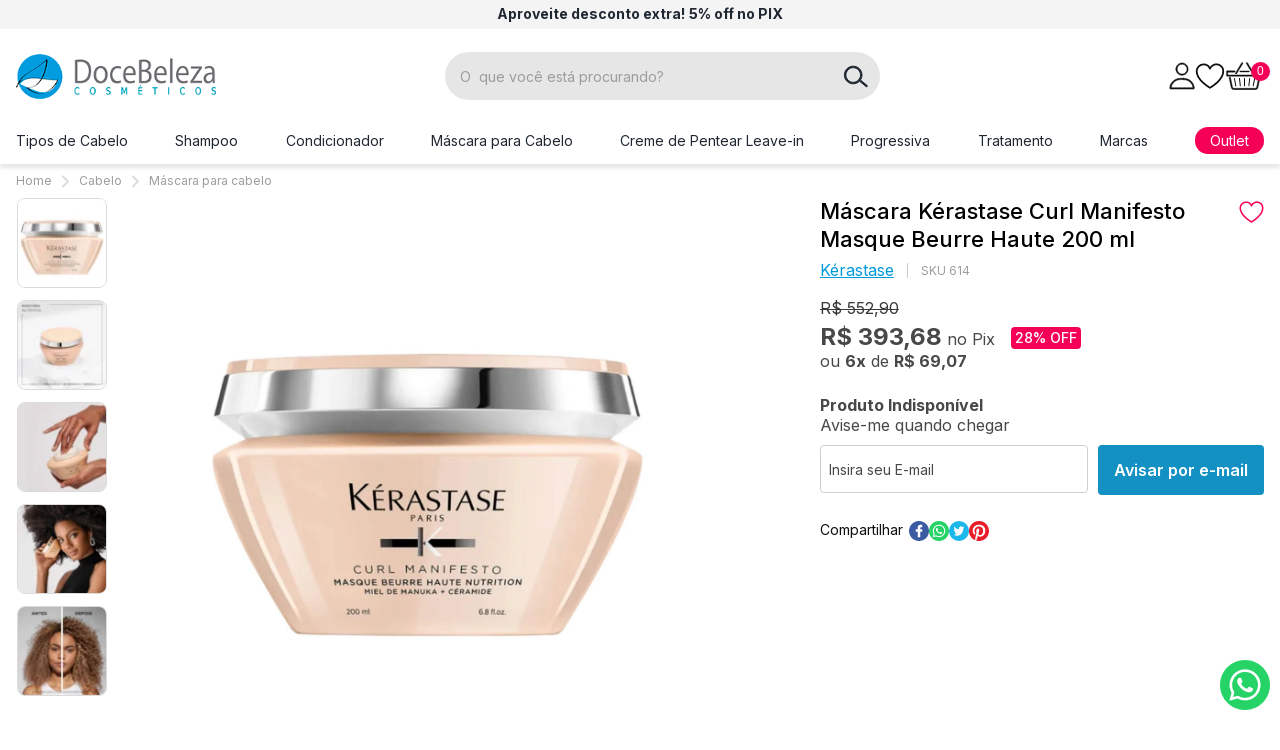

--- FILE ---
content_type: text/html; charset=utf-8
request_url: https://www.docebeleza.com.br/produto/mascara-kerastase-curl-manifesto-masque-beurre-haute-200-ml-70933
body_size: 54979
content:
<!DOCTYPE html><!--[if IE 8]><html lang=pt-br class="ie ie8"><![endif]--> <!--[if gt IE 8]><!--><html lang=pt-br><!--<![endif]--><head prefix="og: http://ogp.me/ns# fb: http://ogp.me/ns/fb# product: http://ogp.me/ns/product#"><script>var novoCheckout=true;</script><link rel=preconnect href=https://fonts.googleapis.com><link rel=preconnect href=https://fonts.gstatic.com crossorigin><link href="https://fonts.googleapis.com/css2?family=Inter:wght@300;400;500;600;700&amp;display=swap" rel=stylesheet><link href="https://fonts.googleapis.com/css2?family=Source+Sans+Pro:wght@400;600;700&amp;display=swap" rel=stylesheet><script>!function(w,d,t){w.TiktokAnalyticsObject=t;var ttq=w[t]=w[t]||[];ttq.methods=["page","track","identify","instances","debug","on","off","once","ready","alias","group","enableCookie","disableCookie"],ttq.setAndDefer=function(t,e){t[e]=function(){t.push([e].concat(Array.prototype.slice.call(arguments,0)))}};for(var i=0;i<ttq.methods.length;i++)ttq.setAndDefer(ttq,ttq.methods[i]);ttq.instance=function(t){for(var e=ttq._i[t]||[],n=0;n<ttq.methods.length;n++)ttq.setAndDefer(e,ttq.methods[n]);return e},ttq.load=function(e,n){var i="https://analytics.tiktok.com/i18n/pixel/events.js";ttq._i=ttq._i||{},ttq._i[e]=[],ttq._i[e]._u=i,ttq._t=ttq._t||{},ttq._t[e]=+new Date,ttq._o=ttq._o||{},ttq._o[e]=n||{};n=document.createElement("script");n.type="text/javascript",n.async=!0,n.src=i+"?sdkid="+e+"&lib="+t;e=document.getElementsByTagName("script")[0];e.parentNode.insertBefore(n,e)};ttq.load('CBHCBGRC77UBOUDO84LG');ttq.page();}(window,document,'ttq');</script><script>var auth="doceb-e1d05877-4c7c-43a6-927c-39e493df4abe";var paymentMethodName="Pagaleve";</script><script src=https://provider-public-assets.pagaleve.com.br/wake/checkout.wake.pagaleve.js></script><script>var dataLayer=[];var google_tag_params={ecomm_prodid:['70933'],ecomm_pagetype:['product'],pproductname:[`Máscara Kérastase Curl Manifesto Masque Beurre Haute 200 ml`],puserid:null,psitetypecriteo:"d",categoria:'Máscara para cabelo',ecomm_totalvalue:[0.00]}
dataLayer.push({google_tag_params:window.google_tag_params});dataLayer.push({event:"view_item",ecommerce:{items:[{item_name:'Máscara Kérastase Curl Manifesto Masque Beurre Haute 200 ml',item_id:'70933',price:'0.00',item_brand:`Kérastase`,item_category:'Máscara para cabelo',item_category2:`Cacheados e Ondulados`,item_category4:`Crespos`,item_category5:`Cabelo`,item_variant:'257443',index:1,quantity:1}]}});</script><script>var GOOGLETAGMANAGERID='GTM-TQ6PQK';(function(w,d,s,l,i){w[l]=w[l]||[];w[l].push({'gtm.start':new Date().getTime(),event:'gtm.js'});var f=d.getElementsByTagName(s)[0],j=d.createElement(s),dl=l!='dataLayer'?'&l='+l:'';j.async=true;j.src='//www.googletagmanager.com/gtm.js?id='+i+dl;f.parentNode.insertBefore(j,f);})(window,document,'script','dataLayer',GOOGLETAGMANAGERID);</script><meta charset=utf-8><meta name=author content=F-Store><meta name=robots content=all><meta name=SKYPE_TOOLBAR content=SKYPE_TOOLBAR_PARSER_COMPATIBLE><meta http-equiv=X-UA-Compatible content="IE=edge,chrome=1"><meta name=viewport content="width=980"><script>window.loadEvents=[];</script><title>Máscara Kérastase Curl Manifesto Masque Beurre Haute 200 ml - Doce Beleza</title><meta name=description content="Compre Kérastase: Máscara Kérastase Curl Manifesto Masque Beurre Haute 200 ml por R$ 414,40 - Doce Beleza"><meta name=keywords content="Máscara,Máscara Kérastase,Máscara Kérastase Curl,Máscara Kérastase Curl Manifesto,Máscara Kérastase Curl Manifesto Masque,Máscara Kérastase Curl Manifesto Masque Beurre,Máscara Kérastase Curl Manifesto Masque Beurre Haute"><meta property=og:title content="Máscara Kérastase Curl Manifesto Masque Beurre Haute 200 ml - Doce Beleza"><meta property=og:url content=https://www.docebeleza.com.br/produto/mascara-kerastase-curl-manifesto-masque-beurre-haute-200-ml-70933><meta property=og:type content=product><meta property=og:image content="https://docebeleza.fbitsstatic.net/img/p/mascara-kerastase-curl-manifesto-masque-beurre-haute-200-ml-70933/257443.jpg?w=1200&amp;h=1200&amp;v=no-change&amp;qs=ignore"><meta property=og:site_name content="Doce Beleza"><meta property=og:description content="Compre Kérastase: Máscara Kérastase Curl Manifesto Masque Beurre Haute 200 ml por R$ 414,40 - Doce Beleza"><meta property=product:price:amount content=0.00><meta property=product:price:currency content=BRL><meta property=product:brand content=Kérastase><meta property=product:availability content=indisponível><meta property=product:condition content=Novo><meta property=product:retailer_item_id content=70933><link rel="shortcut icon" href=https://recursos.docebeleza.com.br/i/favicon.ico><script>var fbits={ecommerce:{nome:"Doce Beleza",urlEcommerce:"https://www.docebeleza.com.br/",urlCarrinho:"https://checkout.docebeleza.com.br/",urlRecursos:"https://recursos.docebeleza.com.br/",urlImplantacao:"",urlImplantacaoCarrinho:"",urlRequest:'{{fbits.ecommerce.urlRequest}}',urlCustom:'https://pub-custom.fbits.net/api/checkout',nomeModificado:"docebeleza",removerPassoCarrinho:"false"},parceiro:{_parceiroAtivo:null},google:{analytics:{id:"",domain:"docebeleza.com.br"}},search:{placeholder:"O  que você está procurando?"}}</script><script src="https://recursos.docebeleza.com.br/Handlers/ResourceHandler.ashx?base=j&amp;arquivos=jquery-1.8.3.min.js&amp;v=639055635805217776"></script><script>var _trustvox_shelf_rate=_trustvox_shelf_rate||[];_trustvox_shelf_rate.push(['_storeId','111455']);</script><script async src=//rate.trustvox.com.br/widget.js></script><style>@keyframes shine-effect{0%{left:calc(-100% - 3rem)}15%{left:calc(100% + 3rem)}to{left:calc(100% + 3rem)}}*,*:before,*:after{box-sizing:border-box}*{margin:0;padding:0}body{margin:0;padding:0;color:#484848;font-size:1rem;font-family:"Inter",sans-serif;background-color:#fff;overflow-x:hidden}img,svg{vertical-align:middle}img{max-width:100%}h1,h2,h3,h4,h5,h6{line-height:1.3}h1{margin-block-start:2em;margin-block-end:.4em;font-weight:700;font-size:2.5rem}h2{margin-block-start:2em;margin-block-end:.5em;font-weight:700;font-size:2rem}h3{margin-block-start:2em;margin-block-end:.42857em;font-weight:700;font-size:1rem}h4{margin-block-start:2em;margin-block-end:.5em;font-weight:700;font-size:1.5rem}h5{margin-block-start:2em;margin-block-end:.6em;font-weight:700;font-size:1.25rem}h6{margin-block-start:2em;margin-block-end:.6em;font-weight:400;font-size:1rem}p{margin-block-start:1rem;margin-block-end:1em;font-size:1rem}a{outline:none}body.lock{height:100%;overflow:hidden}.hidden,.hide{display:none !important}form .grecaptcha-badge,.view-switcher{display:none !important}.ct--viewport{padding:0 16px}.ct--container{max-width:1274px;margin:auto}button{border:none}.ct--button{border-radius:4px;text-align:center;text-decoration:none;font-family:"Inter",sans-serif;outline:none;cursor:pointer;transition:background-color .3s,color .3s;padding:15px 16px;display:flex;align-items:center;justify-content:center;background-color:#1391c3;font-weight:600;font-size:1rem;color:#fff}.ct--button svg{fill:#fff}.ct--button:hover,.ct--button:active,.ct--button:active:focus{background-color:#009adb;color:#fff}.ct--button:hover svg,.ct--button:active svg,.ct--button:active:focus svg{fill:#fff}.ct--button:active,.ct--button:active:focus{box-shadow:none}.ct--button.--small{padding:11px 24px;text-transform:none}.ct--button.--small .ct--button-icon{height:24px;width:auto}.ct--button.--small .ct--button-icon+.ct--button-text{margin-left:8px}.bt,.btnAviseMe,.listacompra-comprarselecionados{display:block;border-radius:4px;text-align:center;text-decoration:none;font-family:"Inter",sans-serif;outline:none;cursor:pointer;transition:background-color .3s,color .3s;padding:15px 16px;width:auto;max-width:none;border:none;line-height:normal;background-color:#1391c3;font-weight:600;font-size:1rem;color:#fff}.bt svg,.btnAviseMe svg,.listacompra-comprarselecionados svg{fill:#fff}.bt:hover,.bt:active,.bt:active:focus,.btnAviseMe:hover,.btnAviseMe:active,.btnAviseMe:active:focus,.listacompra-comprarselecionados:hover,.listacompra-comprarselecionados:active,.listacompra-comprarselecionados:active:focus{background-color:#009adb;color:#fff}.bt:hover svg,.bt:active svg,.bt:active:focus svg,.btnAviseMe:hover svg,.btnAviseMe:active svg,.btnAviseMe:active:focus svg,.listacompra-comprarselecionados:hover svg,.listacompra-comprarselecionados:active svg,.listacompra-comprarselecionados:active:focus svg{fill:#fff}.bt:active,.bt:active:focus,.btnAviseMe:active,.btnAviseMe:active:focus,.listacompra-comprarselecionados:active,.listacompra-comprarselecionados:active:focus{box-shadow:none}input:not([type]),input[type=text],input[type=email],.input{height:48px;padding:0 8px;font-weight:400;font-size:.875rem;font-family:"Inter",sans-serif;color:#484848;border:1px solid #cfcfcf;border-radius:4px;outline:none}input:not([type]):hover,input[type=text]:hover,input[type=email]:hover,.input:hover{border:1px solid #636363}input:not([type]):focus,input[type=text]:focus,input[type=email]:focus,.input:focus{outline:none}input:not([type])::-moz-placeholder,input[type=text]::-moz-placeholder,input[type=email]::-moz-placeholder,.input::-moz-placeholder{color:#9d9d9d}input:not([type]):-ms-input-placeholder,input[type=text]:-ms-input-placeholder,input[type=email]:-ms-input-placeholder,.input:-ms-input-placeholder{color:#9d9d9d}input:not([type])::placeholder,input[type=text]::placeholder,input[type=email]::placeholder,.input::placeholder{color:#9d9d9d}textarea{padding:12px 8px;border:1px solid #cfcfcf;border-radius:4px;font-family:"Inter",sans-serif;font-weight:400;font-size:.875rem;line-height:1.2}textarea::-moz-placeholder{color:#9d9d9d}textarea:-ms-input-placeholder{color:#9d9d9d}textarea::placeholder{color:#9d9d9d}textarea:hover,textarea:focus{border:1px solid #636363;outline:none}textarea[disabled]{border:1px solid #484848}select,select.form-control{height:48px;padding:5px 25px 5px 8px;font-weight:400;font-size:.75rem;color:#484848;border:1px solid #cfcfcf;border-radius:4px;background:#fff url("https://recursos.docebeleza.com.br/i/catus/icons/search-select.svg") no-repeat right 5px center/auto 7px;cursor:pointer;-webkit-appearance:none;-moz-appearance:none;appearance:none}select:focus,select:hover,select.form-control:focus,select.form-control:hover{border:1px solid #636363}select:focus,select.form-control:focus{outline:none}.ct--section_title{position:relative;display:inline-flex;align-items:center;justify-content:center;width:100%;margin:23px 0 27px 0;padding-bottom:17px;font-size:1.75rem;font-weight:700;line-height:34px;color:#1f2732}.ct--section_title::before{content:"";position:absolute;bottom:-2px;left:50%;transform:translateX(-50%);display:flex;border:2px solid #009adb;width:100px}.ct--section_title.--center{text-align:center}.ct--section_title.--left{justify-content:flex-start;border-bottom:1px solid #d9d9d9;margin-bottom:35px}.ct--section_title.--left::before{bottom:-3px;left:0;transform:none}@media(max-width:768px){.ct--section_title{font-size:1.25rem}}.ct--top-bar{padding-top:6px;padding-bottom:7px;color:#1f2732;background-color:#f4f4f4}.ct--top-bar p{margin:0;font-size:0.875rem;line-height:1.2}.ct--top-bar p a{color:inherit;text-decoration:none}.ct--top-bar_message{display:flex;justify-content:center;align-items:center;text-align:center}@media(max-width:1024px){.ct--top-bar{padding-top:6px;padding-bottom:6px}.ct--top-bar p{font-size:0.8125rem}}.ct--header-wrapper{position:relative;z-index:10;width:100%;background-color:#fff;box-shadow:0 4px 4px rgba(0,0,0,.1)}.ct--header-wrapper a{text-decoration:none}@media(max-width:1024px){body:not(.fbits-home) .ct--header-wrapper{margin-bottom:15px}}.ct--header .ct--container{display:flex;align-items:center}.ct--header-search{margin:0 auto}@media(min-width:1025px){.ct--header .ct--container{padding-top:23px;padding-bottom:17px}.ct--header-logo img{width:auto;max-height:45px}.ct--header-mobile_menu{display:none}.ct--header-search{flex:0 0 495px;padding-right:60px}}@media(max-width:1024px){.ct--header-wrapper{position:sticky;top:0}.ct--header .ct--container{padding-top:15px;padding-bottom:15px}.ct--header-logo img{width:auto;max-height:40px}.ct--header-mobile_menu{display:flex;align-items:center;width:30px;height:40px;margin-right:10px;color:#1f2732}.ct--header-search{flex-grow:1;margin:0 50px}}@media(max-width:768px){.ct--header .ct--container{flex-wrap:wrap}.ct--header-logo{margin:0 auto}.ct--header-logo img{max-height:35px}.ct--header-search{flex:1 100%;order:1;margin:12px 0 0 0}.ct--header-mobile_menu{margin-right:0}}.ct--header-search .headerSearch{position:relative}.ct--header-search .inputSearch{width:100%;height:48px;padding:0 40px 0 15px;border:none;font-weight:400;font-size:.875rem;line-height:1;background-color:#e6e6e6;border-radius:100px;color:#0f0f0f}.ct--header-search .inputSearch:hover{border:none}.ct--header-search .inputSearch::-webkit-input-placeholder,.ct--header-search .inputSearch:-ms-input-placeholder,.ct--header-search .inputSearch::placeholder{color:#b5b5b5;opacity:1}.ct--header-search .btSearch{position:absolute;top:4px;right:4px;width:40px;height:40px;background-color:rgba(0,0,0,0);border-radius:100px;border:none;color:rgba(0,0,0,0);cursor:pointer}.ct--header-search .isearch{position:absolute;top:0;right:0;width:100%;height:100%;background:rgba(0,0,0,0) url("https://recursos.docebeleza.com.br/i/catus/icons/search.svg") no-repeat center center/auto 23px}.ct--header-icons{display:flex;align-items:center;justify-content:flex-end;gap:0 20px}.ct--header-icon{position:relative}.ct--header-icon_button{color:#0f0f0f;border:none;background:none;transform:color .3s;cursor:pointer}.ct--header-icon_button:hover{color:#f50056}@media(max-width:1024px){.ct--header-account{display:none}.ct--header-icons{gap:0}.ct--header-icon_button{display:flex;justify-content:center;align-items:center;min-width:40px;height:40px}.ct--header-icon_button svg{width:auto;height:23px}}.ct--header-account-icon{cursor:pointer}.ct--header-account-float{position:absolute;top:100%;right:15000px;margin-top:10px;padding:0 5px;border:1px solid #eee;background-color:#fff;z-index:10;visibility:hidden;opacity:0;transition:visibility 0s .3s,opacity .3s}.ct--header-account-float.--is-visible{opacity:1;visibility:visible;right:auto;left:50%;transform:translateX(-50%);transition:right 0s .2s,visibility 0s .2s,opacity .3s .2s}.ct--header-account-float li{list-style:none}.ct--header-account-top{min-width:200px;padding:16px 11px 14px;text-align:center}.ct--header-account-top p{margin:4px 0 0 0;letter-spacing:-0.2px}.ct--header-account-top p a{font-weight:700}.ct--header-account-top p a:hover{color:#1391c3}.ct--header-account-top .ct-header-account-wellcome{margin-top:0}.ct--header-account-list{padding:5px 11px;border-top:2px solid #e9e9e9}.ct--header-account-list li{padding:7px 0}.ct--header-account-list a{display:flex;align-items:center;gap:0 26px;color:#484848}.ct--header-account-list a:hover{color:#009adb}.ct--header-account-list .ct--icon{width:33px;height:20px}.ct--header-account-list .ct--icon img{display:block;max-height:100%;margin:0 auto}.ct--bt-login{width:100%;padding:10px 0}@media(max-width:1024px){.ct--header-account .headerLogin{font-size:0.875rem}}.ct--cart-ammount{position:absolute;top:0;right:-6px;display:block;width:19px;height:19px;font-size:.75rem;line-height:19px;text-align:center;color:#fff;border-radius:50%;background-color:#f50056}.ct--cart_preview{position:fixed;top:0;right:-100%;width:100vw;height:100vh;background:rgba(0,0,0,0);transition:right .2s .2s,background .2s;overflow:hidden;z-index:100}.ct--cart_preview.--is-visible{background-color:rgba(0,0,0,.5);right:0;transition:right .2s,background .2s .2s}.ct--menu{position:relative;background-color:#fff}.ct--menu ul{list-style:none}.ct--menu a{text-decoration:none}.ct--menu .menu{position:relative;display:flex;justify-content:space-between;align-items:stretch;gap:0 10px;margin:0}.ct--menu .item.raiz{padding:10px 0}.ct--menu .item.raiz img,.ct--menu .item.raiz .ct--image{display:none}.ct--menu .item.raiz>a,.ct--menu .item.raiz>span{padding:5px 0;background-color:rgba(0,0,0,0);font-family:"Inter",sans-serif;font-weight:400;font-size:.9375rem;color:#1f2732;display:inline-flex;align-items:center;text-align:center;height:100%;transition:background-color .3s .2s,color .3s .2s}.ct--menu .item.raiz>a .ct--icon-arrow,.ct--menu .item.raiz>span .ct--icon-arrow{display:none}.ct--menu .item.raiz>a.pink-button,.ct--menu .item.raiz>span.pink-button{padding-left:15px;padding-right:15px;color:#fff;border-radius:30px;background:#f50056}.ct--menu .item.raiz>a.black-button,.ct--menu .item.raiz>span.black-button{padding-left:15px;padding-right:15px;color:#fff;border-radius:30px;background:#1f2732}@media(max-width:1312px){.ct--menu .item.raiz>a,.ct--menu .item.raiz>span{font-size:.875rem}}.ct--menu .item.raiz>span{cursor:default}.ct--menu .item.raiz:hover>a,.ct--menu .item.raiz:hover>span{background-color:rgba(0,0,0,0);font-weight:400;color:#f50056}.ct--menu .item.raiz:hover.pink-button>a,.ct--menu .item.raiz:hover.pink-button>span,.ct--menu .item.raiz:hover.black-button>a,.ct--menu .item.raiz:hover.black-button>span{color:#fff;background-color:#f50056}.ct--menu .item.raiz:hover>.filho-box{opacity:1;visibility:visible;left:0;transition:left 0s .2s,visibility 0s .2s,opacity .3s .3s}.ct--menu .item.raiz>ul{display:none}.ct--menu .item.raiz .filho-box{--max-height:70vh;position:absolute;top:100%;left:0;display:flex;align-items:flex-start;width:100%;max-height:var(--max-height);left:-100vw;padding:0;background-color:#fff;border-top:2px solid #f50056;box-shadow:0 5px 5px 0 rgba(0,0,0,.1);z-index:10;visibility:hidden;opacity:0;overflow:hidden;transition:visibility 0s .3s,opacity .3s}.ct--menu .item.raiz .filho-box a{transition:all .3s}.ct--menu .item.raiz .filho-box li.banner{display:none}.ct--menu .item.raiz .filho-box>ul:not(.filho-secundario){flex-shrink:0;display:flex;flex-direction:column;gap:14px;width:295px;max-height:var(--max-height);padding:21px 0;overflow-x:hidden;overflow-y:auto;background-color:#f5f5f5}.ct--menu .item.raiz .filho-box>ul:not(.filho-secundario)>li{display:block;padding:0 0}.ct--menu .item.raiz .filho-box>ul:not(.filho-secundario)>li>a{display:flex;justify-content:space-between;padding:6px 15px 6px 20px;font-weight:600;font-size:1rem;color:#484848}@media(max-width:1312px){.ct--menu .item.raiz .filho-box>ul:not(.filho-secundario)>li>a{font-size:1rem}}.ct--menu .item.raiz .filho-box>ul:not(.filho-secundario)>li:hover>a,.ct--menu .item.raiz .filho-box>ul:not(.filho-secundario)>li.active>a{color:#fff;background-color:#f50056}.ct--menu .item.raiz .filho-box>ul:not(.filho-secundario)>li:hover>a .ct--icon-arrow,.ct--menu .item.raiz .filho-box>ul:not(.filho-secundario)>li.active>a .ct--icon-arrow{margin-right:-5px;color:#fff}.ct--menu .item.raiz .filho-box>ul:not(.filho-secundario)>li ul{display:none}.ct--menu .item.raiz .filho-box>ul:not(.filho-secundario) .ct--icon-arrow{margin-right:0;color:#f50056;transition:all .3s}.ct--menu .item.raiz .filho-secundario{flex-grow:1;-moz-column-count:3;column-count:3;-moz-column-gap:35px;column-gap:35px;padding:18px 15px 18px 35px;max-height:var(--max-height)}.ct--menu .item.raiz .filho-secundario .ct--icon-arrow{display:none}.ct--menu .item.raiz .filho-secundario>.item{display:block;padding:4px 0}.ct--menu .item.raiz .filho-secundario>.item>a{padding:4px 0;background-color:rgba(0,0,0,0);font-family:"Inter",sans-serif;font-weight:400;font-size:.9375rem;color:#484848;transition:background-color .3s,color .3s}.ct--menu .item.raiz .filho-secundario>.item:hover>a{background-color:rgba(0,0,0,0);font-weight:400;color:#f50056}.ct--menu .item.raiz .filho-secundario ul{display:none}.ct--menu .item.raiz .has-banner .filho-secundario{-moz-column-count:2;column-count:2}.ct--menu .item.raiz .filho-box-banner{padding:10px 10px 10px 0;font-size:0}.ct--menu .item.raiz .filho-box-banner .ct--image{display:block}.ct--menu .item.raiz .filho-box-banner img{display:block;max-width:300px}@media(max-width:1024px){.ct--menu{display:none}}.ct--fixed_menu{position:fixed;top:0;left:-100%;width:100vw;height:100%;background:rgba(0,0,0,0);transition:left .2s .2s,background .2s;overflow:hidden;z-index:100}.ct--fixed_menu.--is-visible{background-color:rgba(0,0,0,.6);left:0;transition:left .2s,background .2s .2s}.ct--fixed_menu.--is-visible .ct--fixed_menu-close{opacity:1;transition:opacity .3s .3s}.ct--fixed_menu-close{display:flex;align-items:center;justify-content:center;position:absolute;z-index:1;top:0;right:0;width:50px;height:50px;opacity:0}.ct--fixed_menu-close svg{fill:#fff}.ct--fixed_menu-content,.ct--mobile_menu .filho,.ct--item_back{max-width:400px;width:calc(100% - 50px)}.ct--fixed_menu-content{display:flex;flex-direction:column;position:relative;height:100%;padding:0 0 20px 0;background-color:#fff;overflow:hidden;-webkit-clip-path:inset(0 0 0 0);clip-path:inset(0 0 0 0)}.ct--mobile-login{flex-shrink:0}.ct--mobile-login p{margin:5px 0 0 0}.ct--mobile-login-unlogged{padding:20px;background-color:#f9f9f9}.ct--mobile_menu-logged{background-color:#1391c3}.ct--mobile_menu-logged>span{color:#fff !important}.ct--mobile_menu-logged>span svg{fill:#fff !important}.ct--mobile_menu{flex-basis:100%;overflow:hidden}.ct--mobile_menu ul{list-style:none;background-color:#fff;overflow-y:auto;overflow-x:hidden;z-index:1}.ct--mobile_menu ul.ct--open-sub{overflow-y:hidden}.ct--mobile_menu .menu{width:100%;height:100%}.ct--mobile_menu li:not(.ct--item_back){display:block;width:100%}.ct--mobile_menu li:not(.ct--item_back).--is-visible>ul{left:0}.ct--mobile_menu li:not(.ct--item_back):not(:last-child){border-bottom:1px solid #e9e9e9}.ct--mobile_menu li>a,.ct--mobile_menu li:not(.ct--item_back)>span{position:relative;text-decoration:none;display:inline-flex;align-items:center;gap:0 10px;width:100%;min-height:60px;padding:5px 55px 5px 25px;background-color:rgba(0,0,0,0);border-radius:4px 4px 0 0;font-weight:700;font-size:1rem;line-height:normal;color:#484848}.ct--mobile_menu .ct--image{display:flex;align-items:center;justify-content:center;width:35px;height:30px}.ct--mobile_menu .ct--image img{max-height:100%}.ct--mobile_menu .ct--item_back{position:fixed;top:0;width:100%;text-overflow:ellipsis;overflow:hidden;display:inline-flex;align-items:center;height:55px;min-height:55px;padding:0 25px;border-bottom:1px solid #636363;font-size:1rem;color:#fff;background-color:#1391c3;z-index:1}.ct--mobile_menu .ct--item_back-icon{display:inline-flex;margin-right:10px}.ct--mobile_menu .ct--item_back-icon svg{transform:rotate(90deg);width:12px;fill:#fff}.ct--mobile_menu .ct--item_back-text{font-weight:700}.ct--mobile_menu .ct--icon-arrow{display:flex;align-items:center;justify-content:center;position:absolute;top:0;right:0;width:55px;height:100%}.ct--mobile_menu .ct--icon-arrow svg{color:#f50056}.ct--mobile_menu .filho{position:fixed;top:0;left:100%;max-width:400px;width:calc(100% - 50px);height:100%;transition:left .3s;padding-top:55px;-webkit-overflow-scrolling:touch}.ct--mobile_menu .item.raiz.todas-categorias{display:none}.ct--mobile_menu .banner{display:none !important}.ct--header-fixed-wrapper{position:fixed;top:0;left:0;width:100%;background-color:#fff;box-shadow:0 2px 4px rgba(0,0,0,.25);z-index:99;opacity:0;visibility:hidden;transition:visibility 0s .3s,opacity .3s}.ct--header-fixed-wrapper.--is-visible{opacity:1;visibility:visible;left:0;transition:left 0s .2s,visibility 0s .2s,opacity .3s .3s}.ct--header-fixed-wrapper a{text-decoration:none}.ct--header-fixed .ct--container{display:flex;align-items:center;padding-top:10px;padding-bottom:10px}.ct--header-fixed .ct--header-logo img{width:auto;max-height:45px}.ct--header-fixed .ct--header-menu_trigger.--is-visible{color:#f50056}.ct--header-fixed-wrapper .ct--menu:not(.--is-visible){display:none}@media(min-width:1025px){.ct--header-fixed .ct--header-search{padding-right:0}}@media(max-width:1024px){.ct--header-fixed-wrapper{display:none}}.ct_fbits--breadcrumb{margin:10px 0 5px;padding:0}.ct_fbits--breadcrumb ol{display:flex;align-items:center;list-style:none}.ct_fbits--breadcrumb li{display:flex;align-items:center;font-size:.75rem;font-weight:400;line-height:1.2;color:#9d9d9d}.ct_fbits--breadcrumb li+li:before{content:"";display:inline-flex;background-image:url("https://recursos.docebeleza.com.br/i/catus/icons/breadcrumb-divisor.svg");background-repeat:no-repeat;background-position:center;width:7px;height:13px;margin:0 10px}.ct_fbits--breadcrumb a{text-decoration:none;color:inherit}.ct--menu .item.raiz .filho-box > ul > li > a .ct--icon-arrow{display:none}</style><meta name=HandheldFriendly content=True><meta name=MobileOptimized content=640><meta name=viewport content="initial-scale = 1, maximum-scale = 1, user-scalable = no"><meta name=google-site-verification content=Kr2PZvACnJqUBNgzA9VBM29fMUilKt4LayR3ySZ5piM><style>.ct--product>.ct--container,.ct--product .ct--product-crucial{display:flex;flex-direction:column;gap:0 0}.ct--product>.ct--container{position:relative}.ct--product .ct--product-crucial{width:100%}.ct--product .ct_fbits--breadcrumb{display:flex;align-items:center;width:100%;margin-bottom:9px}#bodyProduto .fbits-layout-produto{display:none}@media(min-width:1025px){.ct--product>.ct--container,.ct--product .ct--product-crucial{display:grid;grid-template-columns:62% 1fr;grid-column-gap:30px;grid-row-gap:0}.ct--product .ct--product-crucial{grid-column:1/3}.ct--product .ct_fbits--breadcrumb{grid-column:1/3}.ct--product .ct--product-media,.ct--product .ct--product-info,.ct--product .ct--product-bottom{grid-column:1}.ct--product .ct--product-info{grid-column:2;position:absolute;top:0;right:0;height:100%}.ct--product .ct--product-info_inner{position:sticky;top:80px}}@media(min-width:1025px)and (max-width:1170px){.ct--product>.ct--container{grid-template-areas:50% 1fr}}@media(max-width:1024px){.ct--product-info{padding-top:20px}}.ct--product-introduction{display:flex;flex-flow:row wrap;align-items:center}.ct--product-introduction .ct--product-title{display:flex;justify-content:space-between;gap:15px;flex-basis:100%}.ct--product-introduction .ct--product-title h1{margin:0;font-size:1.375rem;font-weight:500;line-height:1.3;color:#000}.ct--product-introduction .addListaDesejos{flex-shrink:0;margin-top:4px;font-size:0}.ct--product-introduction .addListaDesejos::before{content:"";display:block;width:26px;height:22px;background-position:center center;background-repeat:no-repeat;background-size:contain;background-image:url("data:image/svg+xml,%3Csvg xmlns='http://www.w3.org/2000/svg' x='0px' y='0px' viewBox='0 0 36 32' enable-background='new 0 0 36 32' xml:space='preserve'%3E%3Cpath fill='none' stroke='%23f50056' stroke-width='2.2' stroke-linecap='round' stroke-linejoin='round' d='M18,30.5 c0,0-16.4-9.2-16.4-20.3c0-4.7,3.8-8.5,8.5-8.5c3.4,0,6.5,2.1,7.9,5.2l0,0c1.8-4.3,6.8-6.4,11.1-4.6c3.2,1.3,5.2,4.4,5.2,7.9 C34.4,21.3,18,30.5,18,30.5z'/%3E%3C/svg%3E%0A")}.ct--product-introduction .addListaDesejos:hover::before,.ct--product-introduction .addListaDesejos.listaDesejosAdicionado::before{background-image:url("data:image/svg+xml,%3Csvg xmlns='http://www.w3.org/2000/svg' x='0px' y='0px' viewBox='0 0 36 32' enable-background='new 0 0 36 32' xml:space='preserve'%3E%3Cpath fill='%23f50056' d='M29.1,2.3C24.8,0.5,19.8,2.6,18,6.9c-1.4-3.1-4.5-5.2-7.9-5.2c-4.7,0-8.5,3.8-8.5,8.5 C1.6,21.3,18,30.5,18,30.5s16.4-9.2,16.3-20.3C34.3,6.7,32.3,3.6,29.1,2.3z'/%3E%3Cpath fill='none' stroke='%23f50056' stroke-width='2.2' stroke-linecap='round' stroke-linejoin='round' d='M18,30.5 c0,0-16.4-9.2-16.4-20.3c0-4.7,3.8-8.5,8.5-8.5c3.4,0,6.5,2.1,7.9,5.2l0,0c1.8-4.3,6.8-6.4,11.1-4.6c3.2,1.3,5.2,4.4,5.2,7.9 C34.4,21.3,18,30.5,18,30.5z'/%3E%3C/svg%3E%0A")}.ct--product-introduction .ct--product-brand{margin-top:8px;margin-bottom:8px}.ct--product-introduction .ct--product-brand a{font-weight:400;font-size:1rem;line-height:19px;display:flex;align-items:center;-webkit-text-decoration-line:underline;text-decoration-line:underline;color:#009adb}.ct--product-introduction .ct--product-brand img{display:none}.ct--product-introduction .fbits-sku{font-size:.75rem;padding-left:13px;margin-left:13px;color:#9d9d9d;border-left:1px solid #ccc}.ct--product-review{margin-left:auto}.ct--product .gift-seal{display:flex;align-items:center;justify-content:center;min-width:28px;height:28px;margin:0;padding:0;color:#1f2732;text-decoration:none;border-radius:14px;background-color:#ececec;transition:all .3s}.ct--product .gift-seal>*,.ct--product .gift-seal::before,.ct--product .gift-seal::after{transition:all .3s}.ct--product .gift-seal::after{display:block;width:0;font-size:.75rem;opacity:0;overflow:hidden}.ct--product .gift-seal:hover{background-color:#fff}.ct--product .gift-seal:hover img,.ct--product .gift-seal:hover::before{margin-left:5px;margin-right:5px}.ct--product .gift-seal:hover::after{margin-right:5px;opacity:1}.ct--product .gift-seal img{width:auto;height:15px}.ct--product .gift-seal::after{content:"Brinde";color:#009adb}.ct--product .gift-seal:hover::after{width:37px}.ct--product-media{width:100%;position:relative}.ct--product-media-wrapper{display:flex;align-items:flex-start}@media(max-width:1024px){.ct--product-media-wrapper{flex-direction:column-reverse}}.ct--product-media .fbits-componente-imagem{flex-grow:1;max-width:550px;margin-left:45px}.ct--product-media .fbits-componente-imagem img{width:100%;border-radius:8px;border:none !important}.ct--product-media .slick-arrow{top:auto;bottom:0;transform:none;width:35px;height:35px}.ct--product-media .slick-arrow:before{width:14px;height:28px}.ct--product-media .slick-arrow.slick-disabled{opacity:.3}.ct--product-media .slick-dots{margin-top:0}@media(min-width:1025px){.ct--product-media .fbits-componente-imagem{width:calc(100% - 92px - 45px)}.ct--product-media .slick-arrow,.ct--product-media .slick-dots{display:none !important}}@media(max-width:1024px){.ct--product-media .fbits-componente-imagem{margin:0 auto}.ct--product-media .slick-arrow,.ct--product-media .slick-dots{display:flex !important}.ct--product-media .slick-dots{flex-wrap:wrap;margin-top:5px;padding:13px 45px}}@media(max-width:640px){.ct--product-media .fbits-componente-imagem{flex:0 0 100%;width:100%;max-width:100%;margin-left:0}.ct--product-media .fbits-componente-imagem img{pointer-events:none}}.fbits-componente-imagemvariantethumb{display:flex;width:100%;flex-shrink:0}.fbits-componente-imagemvariantethumb #galeria{width:100%;overflow:hidden}.fbits-componente-imagemvariantethumb #galeria:not(.slick-slider){height:0;opacity:0;overflow:hidden}.fbits-componente-imagemvariantethumb .slick-list{width:100%}.fbits-componente-imagemvariantethumb .ct_fbits--media-thumb{padding:5px 0}.fbits-componente-imagemvariantethumb .ct_fbits--media-thumb a{position:relative;display:block;width:100%;padding-top:calc(100% - 2px);cursor:pointer;border:1px solid #dbdbdb;border-radius:8px;overflow:hidden}.fbits-componente-imagemvariantethumb .ct_fbits--media-thumb a img{position:absolute;top:0;left:0;width:100%}.fbits-componente-imagemvariantethumb .thumbVideo img{background-size:cover !important}@media(min-width:1025px){.fbits-componente-imagemvariantethumb{order:-1;width:92px}.fbits-componente-imagemvariantethumb .slick-list{margin:-5px 0}.fbits-componente-imagemvariantethumb .slick-arrow{display:flex !important;width:100%;height:40px;left:0;transform:none;border:none;border-radius:0}.fbits-componente-imagemvariantethumb .slick-arrow::before{width:13px;height:26px}.fbits-componente-imagemvariantethumb .slick-arrow.slick-disabled{display:none !important}.fbits-componente-imagemvariantethumb .slick-prev{top:0;background:linear-gradient(180deg,white 15%,rgba(255,255,255,0) 100%)}.fbits-componente-imagemvariantethumb .slick-prev::before{transform:rotate(-90deg)}.fbits-componente-imagemvariantethumb .slick-next{top:auto;right:auto;bottom:0;background:linear-gradient(0deg,white 15%,rgba(255,255,255,0) 100%)}.fbits-componente-imagemvariantethumb .slick-next::before{transform:rotate(90deg)}}@media(max-width:1024px){.fbits-componente-imagemvariantethumb{display:none}}.ct--product-media #fbits-etiquetas-sequencial{position:absolute;top:8px;right:8px;display:flex;gap:4px;flex-direction:column;align-items:flex-end}.ct--product-media #fbits-etiquetas-sequencial #fbits-div-preco-off{display:none}.ct--buy_content-share{display:flex;align-items:center;gap:4px}.ct--buy_content-share>p{margin:0 6px 0 0;font-size:.875rem;color:#0f0f0f}.ct--buy_content-share_item{position:relative;width:20px;overflow:hidden}.ct--buy_content-share_item .fb-share-button,.ct--buy_content-share_item .fbits-twitter{position:absolute;top:0;left:0;opacity:.001}.ct--product-buy_content .fbits-forma-pagamento{display:none}.ct--product-buy_content .fbits-televendas br,.ct--product-buy_content .fbits-televendas ul{display:none}.ct--product-buy_content.telesales .ct--product-price{display:none !important}.ct--product-price{display:flex;flex-wrap:wrap;align-items:flex-end;gap:0;margin-top:10px}.ct--product-price_top{display:flex;flex-wrap:wrap;align-items:flex-end}.ct--product-price_top .fbits-preco{width:100%}.ct--product-price_top #fbits-div-preco-off{margin-left:16px;margin-bottom:2px}.ct--product-price_top .fbits-preco-off{padding:4px;font-size:.875rem;font-weight:500;line-height:1;border:none;background-color:#f50056;color:#fff}.ct--product-price_top .fbits-preco-off:not(.ready){opacity:0}.ct--product-price_top .precoPor{display:none}.ct--product-price_pix .fbits-parcela,.header-compracomassinatura .precoPor{font-size:1.5rem;font-weight:700;color:#484848}.ct--product-price_top .precoDe,.header-compracomassinatura .precoDe{margin-bottom:4px;font-size:1rem;color:#383838;text-decoration:line-through}.ct--product-price_pix{font-size:1rem}.ct--product-price_pix .fbits-quantidadeParcelas,.ct--product-price_pix .fbits-parcela-x,.ct--product-price_pix .fbits-parcela-de,.ct--product-price_pix .fbits-parcela-semjuros,.ct--product-price_pix .fbits-parcela-desconto,.ct--product-price_pix .fbits-parcela-desconto-de,.ct--product-price_pix .fbits-parcela-desconto-porcentagem{display:none}.ct--price-method{width:100%}.ct--price-method .precoDe{display:none}.ct--price-method .precoPor{float:left;margin-right:5px}.ct--price-method .precoParcela::before{content:"ou "}.ct--price-method .fbits-parcela-x,.ct--price-method .fbits-parcela-no,.ct--price-method .fbits-parcela-nome-grupo,.ct--price-method .fbits-parcela-semjuros{display:none}.ct--price-method .fbits-quantidadeParcelas::after{content:"x"}.ct--price-method .fbits-quantidadeParcelas,.ct--price-method .fbits-parcela{font-weight:700}.ct--price-method .fbits-parcela-nome-grupo{text-transform:lowercase}@media(min-width:1025px){.ct--product-price{gap:2px 40px}}.ct--buy_content-attributes{margin-top:13px}.ct--buy_content-attributes .toolTipProd{display:none}.ct--buy_content-attributes ul{list-style:none}.ct--buy_content-attributes .atributo-passo{display:none}.ct--buy_content-attributes .atributos-container{margin-bottom:16px}.ct--buy_content-attributes .atributos-container a{text-decoration:none}.ct--buy_content-attributes [data-nomeatributo]>div{display:flex;flex-wrap:wrap;gap:10px;height:auto !important}.ct--buy_content-attributes .atributo-div{margin-bottom:6px;font-weight:400}.ct--buy_content-attributes .valorAtributo{display:flex;align-items:center;justify-content:center;min-width:72px;min-height:35px;padding:0 12px;color:#fff;font-size:1rem;border:none;border-radius:4px;background-color:rgba(53,53,53,.5);transition:background-color .3s,border .3s,color .3s;cursor:pointer}.ct--buy_content-attributes .valorAtributo:hover{color:#fff;background-color:#f50056}.ct--buy_content-attributes .valorAtributo.selected{color:#fff;background-color:#009adb;pointer-events:none}.ct--buy_content-attributes .valorAtributo.selected:hover{color:#fff;background-color:#f50056}.ct--buy_content-attributes .valorAtributo.disabled{position:relative;opacity:.3}.ct--buy_content-attributes select{width:100%;font-size:.875rem}.ct--buy_content-attributes .erro{font-size:.75rem;font-weight:700;color:#ff0037}.ct--buy_content-variant_details{margin-top:24px;margin-bottom:24px}.ct--buy_content-variant_details .preco,.ct--buy_content-variant_details .prodSelos{display:none}.ct--buy_content-variant_details .ct--buy_content-stock_message{background-color:#f5f5f5;padding:.5rem;border-radius:6px;font-size:1rem;text-align:center;color:#484848}@media(max-width:1024px){.ct--buy_content-variant_details .ct--buy_content-stock_message{font-size:.875rem}}.ct--buy_content-variant_details .ct--buy_content-stock_message .-main_color{color:#009adb}.ct--buy_content-variant_details #msgEstoqueDisponivel{display:none}.ct--buy_content-variant_details div[id*=produto-variante]{display:flex;flex-wrap:wrap;align-items:center}.ct--buy_content-variant_details [id*=view-item-quantidade]{display:flex;align-items:center;margin-right:12px}.ct--buy_content-variant_details .fbits-titulo-quantidade{display:none;margin:0}.ct--buy_content-variant_details input[id*=item-quantidade]{width:100%;height:48px;padding:0 5px;margin:0;text-align:center;font-size:1.25rem;font-weight:500;color:#484848;border:none}.ct--buy_content-variant_details .ct--quantity-box{display:flex;align-items:center;justify-content:space-between;width:90px;border:1px solid #cfcfcf;border-radius:6px;padding:0 5px}.ct--buy_content-variant_details .ct--quantity-box .ct--quantity-box_increment{display:flex;align-items:center;justify-content:center;flex-shrink:0;width:14px;height:48px;background-color:rgba(0,0,0,0);transition:all .3s;cursor:pointer;color:#484848;font-size:1.5rem;font-weight:700}.ct--buy_content-variant_details .ct--quantity-box .ct--quantity-box_increment:hover{transition:all .3s;color:#009adb}.ct--buy_content-variant_details .produto-comprar{display:inline-block;flex-grow:1;margin:0 0 0 0}.ct--buy_content-variant_details .produto-comprar>div{width:100%}.ct--buy_content-variant_details .produto-comprar .bt{display:flex;align-items:center;justify-content:center;height:50px;padding:0 15px;line-height:1;font-size:0 !important;position:relative;font-size:1rem;font-weight:700;overflow:hidden;color:#fff;background:#6abc6a}.ct--buy_content-variant_details .produto-comprar .bt:hover{color:#fff;background:#5ca66b}.ct--buy_content-variant_details .produto-comprar .bt::after{content:".";color:rgba(0,0,0,0);width:29px;height:75px;background:radial-gradient(36.94% 57.75% at 52.15% 53.1%,hsla(0deg,0%,100%,0.8) 0,hsla(0deg,0%,100%,0) 100%);transform:matrix(-0.89,-0.45,-0.45,0.89,0,0);position:absolute;left:-35px;top:-15px;opacity:.7;animation:shine-effect 4s linear infinite}.ct--buy_content-variant_details .produto-comprar .bt:before{content:"Adicionar ao carrinho";color:#fff;font-size:1rem !important;font-weight:700}.ct--buy_content-variant_details .avisoIndisponivel{display:flex;flex-wrap:wrap}.ct--buy_content-variant_details .avisoIndisponivel .title,.ct--buy_content-variant_details .avisoIndisponivel p{flex-basis:100%;margin:0}.ct--buy_content-variant_details .avisoIndisponivel p{margin-bottom:10px}.ct--buy_content-variant_details .avisoIndisponivel .input{flex-grow:1}.ct--buy_content-variant_details .avisoIndisponivel .bt{margin-left:10px;font-size:1rem}@media(max-width:1024px){.ct--buy_content-variant_details .produto-comprar{max-width:100%}.ct--buy_content-variant_details .avisoIndisponivel .bt{width:100%;margin-top:10px;margin-left:0}}.ct--product-buy_content.unavailable div[id*=view-item-quantidade-]{display:none !important}.header-compracomassinatura{display:flex;flex-wrap:wrap;width:100%}.header-compracomassinatura input[type=radio]{display:none}.header-compracomassinatura input[type=radio]:not(:checked)~div{display:none}.header-compracomassinatura input[type=radio]:checked+label::before{background-color:#009adb}.header-compracomassinatura>label{display:flex;align-items:center;gap:0 6px;font-size:18px;font-weight:700;cursor:pointer}.header-compracomassinatura>label>span{display:none !important}.header-compracomassinatura>label::before{content:"";flex-shrink:0;width:15px;height:15px;padding:3px;border-radius:50%;border:2px solid #009adb;background-clip:content-box}.header-compracomassinatura .precoDe,.header-compracomassinatura .precoPor{width:100%}.header-compracomassinatura .clear{display:none}.header-compracomassinatura .content{margin-top:20px}.header-compracomassinatura .content .preco{display:none}.header-compracomassinatura .content,.header-compracomassinatura div[id*=produto-assinatura-item-]{display:flex;flex-wrap:wrap;width:100%}.header-compracomassinatura[data-tipoproduto=produtoNormal] .precoDe,.header-compracomassinatura[data-tipoproduto=produtoNormal] .precoPor{display:none}.header-compracomassinatura[data-tipoproduto=produtoAssinatura]{margin-top:25px}.ct--buy_content-variant_details .periodo{order:-1;width:100%;margin-bottom:10px}.ct--buy_content-variant_details .periodo select{width:100%;font-size:1rem}.ct--buy_content-variant_details .periodo .col-lg-12{margin:0 !important}.ct--buy_content-variant_details .periodo .col-lg-4{display:flex;flex-wrap:wrap;align-items:center;gap:5px 10px;width:100%;margin:0 !important}.fbits-calculafrete{width:100%;margin-top:38px}.fbits-calculafrete .details{display:flex;flex-wrap:wrap;align-items:center;margin:0}.fbits-calculafrete .summary{width:100%;margin:0 0 12px 0;font-size:.875rem;color:#9d9d9d;text-decoration:none}.fbits-calculafrete .simule{display:none}.fbits-calculafrete .input{width:189px;height:40px;margin-right:35px}.fbits-calculafrete .bt{width:137px;height:40px;padding:0 10px;font-size:.875rem;text-align:center}.fbits-calculafrete .helpCep{order:6;margin-top:8px;font-size:.6875rem;color:#1391c3}.fbits-calculafrete .error{order:5;display:block !important;width:100%;font-size:.75rem;font-weight:700;color:#ff0037}.fbits-calculafrete .error[style*=none]{font-size:0}.fbits-calculafrete .resultado-frete{order:7;width:100%}.fbits-calculafrete table.resultado-frete{display:flex;flex-direction:column;margin-top:10px;padding:4px 10px;border-radius:4px;box-shadow:0 0 5px 0 rgba(0,0,0,.2)}.fbits-calculafrete table.resultado-frete tbody{display:flex;flex-direction:column}.fbits-calculafrete table.resultado-frete tr{display:inline-flex;align-items:center;padding:7px 0;cursor:default}.fbits-calculafrete table.resultado-frete tr:not(:last-child){border-bottom:1px solid #eee}.fbits-calculafrete table.resultado-frete td{font-size:.9375rem;background:none !important}.fbits-calculafrete table.resultado-frete td:nth-child(1){flex-basis:40%}.fbits-calculafrete table.resultado-frete td:nth-child(2){flex-basis:22%;order:3;text-align:right}.fbits-calculafrete table.resultado-frete td:nth-child(3){flex-basis:42%}.fbits-calculafrete table.resultado-frete .contrato,.fbits-calculafrete table.resultado-frete .valor{font-weight:700}.fbits-calculafrete table.resultado-frete .valor{color:#035aa6}@media(max-width:1024px){.fbits-calculafrete .input{width:calc(100% - 137px - 15px);margin-right:15px}.fbits-calculafrete table.resultado-frete tr{flex-wrap:wrap}.fbits-calculafrete table.resultado-frete td:nth-child(1){flex-basis:100%}.fbits-calculafrete table.resultado-frete td:nth-child(2){flex-basis:55%}.fbits-calculafrete table.resultado-frete td:nth-child(3){flex-basis:45%}}@keyframes fade-in{from{opacity:0}to{opacity:1}}@keyframes fade-out{from{opacity:1}to{opacity:0}}.product-recommended a{color:#484848;text-decoration:none}.recommended_title{margin:20px 0 10px;font-weight:700}.recommended-wrapper{display:flex;flex-wrap:wrap;gap:10px}.recommended-item{position:relative;width:95px;padding:5px;border-radius:4px;background-color:#f9f9f9}.recommended-item:hover{background-color:#eee}.recommended-item:hover .recommended-pop{display:flex;opacity:1;animation:fade-in .3s}.recommended-price{display:flex;flex-wrap:wrap;align-items:center;font-size:.875rem}.recommended-price .old{width:100%;font-size:.75rem;font-weight:300;text-decoration:line-through}.recommended-price .price{font-weight:700}.recommended-price .discount{display:flex;align-items:center;justify-content:center;width:45px;height:20px;margin-left:auto;font-size:.75rem;font-weight:700;border-radius:4px;color:#fff;background-color:#f50056}.recommended-pop{display:none;position:absolute;flex-direction:column;bottom:100%;margin-bottom:10px;left:50%;transform:translateX(-50%);width:160px;padding:10px;border:1px solid #636363;border-radius:4px;background-color:#fff;opacity:0}.recommended-pop::after{position:absolute;top:100%;left:50%;transform:translateX(-50%);content:"";width:0;height:0;border-left:6px solid rgba(0,0,0,0);border-right:6px solid rgba(0,0,0,0);border-top:6px solid #636363}.recommended-pop a{display:flex;flex-direction:column}.recommended-pop_title{margin-bottom:10px;font-size:.75rem;line-height:1.2}.recommended-base img{border-radius:4px}.recommended-base .recommended-price{margin-top:10px;justify-content:center}</style><script src="https://recaptcha.fbits.net/script?loja=docebeleza&amp;formulario=.form-antispam&amp;pagina=site" async defer></script><script>!function(a){var b,c="soclminer-jssdk",d=a.getElementsByTagName("script")[0];a.getElementById(c)||(b=a.createElement("script"),b.src="https://plugins.soclminer.com.br/v3/sdk/all.min.js",d.parentNode.insertBefore(b,d))}(document),window.soclInit=function(){socl.start("5")};</script><body id=bodyProduto class="fbits-geral fbits-produto-indisponivel" itemscope itemtype=http://schema.org/WebPage><noscript><iframe src="//www.googletagmanager.com/ns.html?id=GTM-TQ6PQK" height=0 width=0 style=display:none;visibility:hidden></iframe></noscript><script>var smarthintkey="SH-619985";(function(){var script=document.createElement('script');script.type='text/javascript';script.async=true;script.src='https://service.smarthint.co/Scripts/i/TrayCorp.min.js';var s=document.getElementsByTagName('script')[0];s.parentNode.insertBefore(script,s);})();</script><div class=hidden><svg xmlns=http://www.w3.org/2000/svg xmlns:xlink=http://www.w3.org/1999/xlink><symbol id=svg-user viewbox="0 0 32 34"><path fill-rule=evenodd clip-rule=evenodd fill=currentColor stroke=currentColor stroke-width=0.7 stroke-linecap=round d="M20.4,4.2c-1.2-1.2-2.7-1.8-4.3-1.8l0,0c-3.4,0-6.1,2.7-6.1,6.1c0,1.6,0.6,3.2,1.8,4.4s2.7,1.8,4.3,1.8s3.2-0.6,4.3-1.8c1.2-1.2,1.8-2.7,1.8-4.3C22.2,6.9,21.5,5.4,20.4,4.2z M8.5,8.5C8.5,4.4,11.9,1,16,1l0,0c4.2,0,7.5,3.4,7.5,7.5c0,4.2-3.4,7.5-7.5,7.5C11.9,16.1,8.5,12.7,8.5,8.5z M18,21.4c-0.4,0-3.3,0-3.7,0h-0.1l0,0c-2.7,0-5.1,0.8-7.2,2.4c-2.6,2-4,4.5-4.2,7.7h26.7c-0.1-1.6-0.5-3-1.3-4.2C25.9,23.4,22.6,21.5,18,21.4z M18.1,19.9c5.2,0.1,9,2.3,11.5,6.5c1,1.7,1.4,3.5,1.5,5.4c0,0.6-0.2,1-0.7,1.2H1.7C1.2,32.8,1,32.4,1,31.8C1.1,28,2.8,25,5.9,22.6c2.4-1.8,5.1-2.7,8.2-2.7l0,0C14.1,19.9,17.6,19.9,18.1,19.9z" /></symbol><symbol id=svg-wishlist viewbox="0 0 36 32"><path fill=none stroke=currentColor stroke-width=2.2 stroke-linecap=round stroke-linejoin=round d=M18,30.5c0,0-16.4-9.2-16.4-20.3c0-4.7,3.8-8.5,8.5-8.5c3.4,0,6.5,2.1,7.9,5.2l0,0c1.8-4.3,6.8-6.4,11.1-4.6c3.2,1.3,5.2,4.4,5.2,7.9C34.4,21.3,18,30.5,18,30.5z /></symbol><symbol id=svg-cart viewbox="0 0 45 34"><path fill=currentColor d=M33,29.6c0.3,0,0.5-0.2,0.6-0.5l1.9-9c0.1-0.3-0.1-0.6-0.5-0.7c-0.3-0.1-0.7,0.1-0.7,0.5l-1.9,9c-0.1,0.3,0.1,0.6,0.5,0.7C32.9,29.6,33,29.6,33,29.6z /><path fill=currentColor d=M27.8,29.6c0.3,0,0.6-0.2,0.6-0.5l1-9c0-0.3-0.2-0.6-0.5-0.7c-0.3,0-0.6,0.2-0.7,0.5l-1,9C27.2,29.2,27.4,29.5,27.8,29.6C27.8,29.6,27.8,29.6,27.8,29.6L27.8,29.6z /><path d=M23.2,29v-9c0-0.3-0.3-0.6-0.6-0.6c-0.3,0-0.6,0.3-0.6,0.6v9c0,0.3,0.3,0.6,0.6,0.6C23,29.6,23.2,29.3,23.2,29z /><path fill=currentColor d=M17.4,29.6C17.4,29.6,17.5,29.6,17.4,29.6c0.4,0,0.6-0.3,0.6-0.7l-1-9c0-0.3-0.3-0.6-0.7-0.5c-0.3,0-0.6,0.3-0.5,0.7l1,9C16.8,29.3,17.1,29.6,17.4,29.6L17.4,29.6z /><path fill=currentColor d=M11.9,29.6c0,0,0.1,0,0.1,0c0.3-0.1,0.6-0.4,0.5-0.7l-1.6-9c-0.1-0.3-0.4-0.5-0.7-0.5c-0.3,0.1-0.6,0.4-0.5,0.7l1.6,9C11.4,29.4,11.6,29.6,11.9,29.6z /><path fill=currentColor stroke=currentColor stroke-width=0.5 d=M43.8,10.9h-9c-0.3,0-0.6,0.3-0.6,0.6c0,0.3,0.3,0.6,0.6,0.6h8.4v3.2c0,0.3,0.3,0.6,0.6,0.6c0.3,0,0.6-0.3,0.6-0.6v-3.8C44.4,11.1,44.1,10.9,43.8,10.9L43.8,10.9z /><path fill=currentColor stroke=currentColor stroke-width=0.5 d=M17.3,12.1h10.5c0.3,0,0.6-0.3,0.6-0.6s-0.3-0.6-0.6-0.6H17.3c-0.3,0-0.6,0.3-0.6,0.6C16.7,11.8,17,12.1,17.3,12.1z /><path fill=currentColor stroke=currentColor stroke-width=0.5 d=M41.8,16c-0.1-0.1-0.3-0.3-0.5-0.3l-0.2,0H2.3v-3.4h8.1c0.5,0,0.9-0.4,0.9-0.8c0-0.5-0.4-0.8-0.9-0.8H1.5c-0.5,0-0.9,0.4-0.9,0.8v5c0,0.5,0.4,0.8,0.9,0.8h38.6l-2.9,13.4v0c-0.1,0.3-0.3,0.6-0.6,0.8c-0.3,0.2-0.6,0.4-1,0.4h-26c-0.3,0-0.7-0.1-1-0.4c-0.3-0.2-0.5-0.5-0.6-0.8l0,0L5.5,18.8l0,0c-0.1-0.5-0.6-0.7-1-0.6c-0.5,0.1-0.8,0.5-0.7,1c0,0,0,0,0,0l2.6,11.9c0.3,1.4,1.7,2.5,3.2,2.5h26c1.5,0,2.9-1.1,3.2-2.5l0,0L42,16.7C42,16.4,42,16.2,41.8,16z /><path fill=currentColor stroke=currentColor stroke-width=0.5 d=M20.5,1.8L20.5,1.8c0.2-0.4,0.1-0.9-0.3-1.1c-0.4-0.2-0.9-0.1-1.2,0.3c0,0,0,0,0,0l-7.5,12.5v0c-0.2,0.4-0.1,0.9,0.3,1.1c0.1,0.1,0.3,0.1,0.4,0.1c0.3,0,0.6-0.1,0.7-0.4c0,0,0,0,0,0L20.5,1.8z /><path fill=currentColor stroke=currentColor stroke-width=0.5 d=M32.2,14.3C32.2,14.3,32.2,14.3,32.2,14.3c0.2,0.3,0.5,0.4,0.7,0.4c0.1,0,0.3,0,0.4-0.1c0.4-0.2,0.6-0.7,0.3-1.1v0L26.2,1c0,0,0,0,0,0c-0.2-0.4-0.8-0.5-1.2-0.3c-0.4,0.2-0.6,0.7-0.3,1.1v0L32.2,14.3z /></symbol><symbol id=svg-menu viewbox="0 0 25 20"><path fill=currentColor d=M1,2h23c0.6,0,1-0.4,1-1s-0.4-1-1-1H1C0.4,0,0,0.4,0,1S0.4,2,1,2z /><path fill=currentColor d=M24,9H1c-0.6,0-1,0.4-1,1s0.4,1,1,1h23c0.6,0,1-0.4,1-1S24.6,9,24,9z /><path fill=currentColor d=M24,18H1c-0.6,0-1,0.4-1,1s0.4,1,1,1h23c0.6,0,1-0.4,1-1S24.6,18,24,18z /></symbol><symbol id=svg-close><path fill-rule=evenodd clip-rule=evenodd d="M0.398264 13.859C-0.132747 14.39 -0.132746 15.2509 0.398264 15.7819C0.929275 16.313 1.79021 16.313 2.32122 15.7819L8.09008 10.0131L13.859 15.782C14.39 16.313 15.2509 16.313 15.7819 15.782C16.313 15.251 16.313 14.39 15.7819 13.859L10.013 8.09013L15.7819 2.32122C16.313 1.79021 16.313 0.929269 15.7819 0.398258C15.2509 -0.132753 14.39 -0.132753 13.859 0.398258L8.09008 6.16717L2.32122 0.398306C1.79021 -0.132705 0.929269 -0.132704 0.398258 0.398306C-0.132753 0.929317 -0.132753 1.79026 0.398258 2.32127L6.16712 8.09013L0.398264 13.859Z" /></symbol><symbol id=svg-arrow-right viewbox="0 0 10 19"><path fill=currentColor d=M0.4,18C0.1,17.8,0,17.4,0,17.1c0-0.4,0.1-0.7,0.4-0.9l6.5-6.6L0.4,2.8C0.1,2.6,0,2.3,0,1.9C0,1.6,0.2,1.2,0.4,1C0.6,0.7,1,0.6,1.3,0.6c0.3,0,0.7,0.1,0.9,0.4l7.4,7.6C9.9,8.8,10,9.1,10,9.5s-0.1,0.7-0.4,0.9L2.2,18c-0.2,0.3-0.6,0.4-0.9,0.4C1,18.4,0.6,18.3,0.4,18z /></symbol><symbol id=svg-arrow-down><path fill=currentColor d=M4.6,5.6C4.3,5.6,4,5.5,3.9,5.3L0.3,1.7c-0.4-0.4-0.4-1,0-1.4c0.4-0.4,1-0.4,1.4,0l2.8,2.8l2.8-2.8c0.4-0.4,1-0.4,1.4,0c0.4,0.4,0.4,1,0,1.4L5.3,5.3C5.1,5.5,4.8,5.6,4.6,5.6z /></symbol></svg></div><div class="ct--top-bar ct--viewport"><div class=ct--top-bar_message><p><a href=https://www.docebeleza.com.br/cabelos><b>Aproveite desconto extra!</b> <b>5% off no PIX</b></a></div></div><header class=ct--header-wrapper><div class="ct--header ct--viewport"><div class=ct--container><div class="ct--header-mobile_menu ct--fixed_menu-open" data-ct--click data-ct--click-target=.ct--fixed_menu><svg width=25 height=20><use xlink:href=#svg-menu></use></svg></div><div class=ct--header-logo><a href="https://www.docebeleza.com.br/" class=ct--logo-link> <img src=https://recursos.docebeleza.com.br/i/catus/logo.png alt="Doce Beleza" class=ct--logo-image width=212 height=48> </a></div><div class=ct--header-search><div class=headerSearch itemscope itemtype=http://schema.org/WebSite><meta itemprop=url content="https://www.docebeleza.com.br/"><form id=searchFormHeader autocomplete=off method=get action=/busca itemprop=potentialAction itemscope itemtype=http://schema.org/SearchAction><meta itemprop=target content="https://www.docebeleza.com.br/Busca?busca={busca}"><button class="btSearch greenBack" type=button id=btnBusca> buscar <i class="icon isearch"></i> </button> <input type=text class="inputSearch ac_input" id=txtBuscaPrincipal itemprop=query-input name=busca data-placeholder="O  que você está procurando?"></form></div></div><div class=ct--header-icons><div class="ct--header-icon ct--header-account"><button class="ct--header-hover ct--header-icon_button ct--header-account-icon" data-ct--click data-ct--click-inactivate=click aria-label="Abrir login"> <svg width=26 height=28><use xlink:href=#svg-user></use></svg> </button><div class=ct--header-account-float data-ct--click-sibling data-ct--click-inactivate=click><div class="ct--header-account-top hidden" data-ct--account-status=unlogged><a href=https://checkout.docebeleza.com.br/Login/Authenticate class="bt ct--bt-login" rel=nofollow>Entrar</a><p>Não tem cadastro? <a href=https://checkout.docebeleza.com.br/Login/Cadastro rel=nofollow>Cadastrar</a></div><div class="ct--header-account-top hidden" data-ct--account-status=logged><p class=ct-header-account-wellcome>Olá, <span data-ct--account-name></span></div><ul class="ct--header-account-list hidden" data-ct--account-status=logged><li><a href=https://checkout.docebeleza.com.br/MinhaConta/dados rel=nofollow> <span class=ct--icon> <img height=20 src=https://recursos.docebeleza.com.br/i/catus/icons/account.svg alt="Minha conta"> </span> <span class=ct--text>Minha conta</span> </a><li><a href=https://checkout.docebeleza.com.br/MinhaConta/Pedido rel=nofollow> <span class=ct--icon> <img height=20 src=https://recursos.docebeleza.com.br/i/catus/icons/order.svg alt="Meus pedidos"> </span> <span class=ct--text>Meus pedidos</span> </a><li><a href=# class=ct--header-account-logout onclick="carrinhoLoginSairNovoCheckout();return false" rel=nofollow> <span class=ct--icon> <img height=20 src=https://recursos.docebeleza.com.br/i/catus/icons/logout.svg alt=Sair> </span> <span class=ct--text>Sair</span> </a></ul></div></div><div class="ct--header-icon ct--header-whish"><a class=ct--header-icon_button href=/ListaDeDesejos aria-label="Lista de desejos" rel=nofollow> <svg width=30 height=26><use xlink:href=#svg-wishlist></use></svg> </a></div><div class="ct--header-icon ct--header-cart"><button class="ct--header-icon_button ct--cart_trigger" data-ct--click data-ct--click-target=.ct--cart_preview data-ct--click-inactivate=click aria-label="Abrir carrinho"> <svg width=39 height=28><use xlink:href=#svg-cart></use></svg> <span class=ct--cart-ammount data-ct--cart-ammount=number>0</span> </button></div></div></div></div><div class="ct--header_wrapper-menu ct--menu ct--viewport"><div class=ct--container><ul class=menu><li class="item raiz item0"><span>Tipos de Cabelo </span><ul class="filho item0"><li class="item item13"><a href=/tipos-de-cabelo-grisalhos>Cabelos Grisalhos ou Brancos </a><li class="item item13"><a href=/tipos-de-cabelo-com-caspas-ou-problemas-no-couro-cabeludo>Cabelos com Caspas ou Problemas no Couro Cabeludo </a><li class="item item13"><a href=/tipos-de-cabelo-com-queda-ou-ralos>Cabelos com Queda ou Ralos </a><li class="item item13"><a href=/tipos-de-cabelo-danificados-e-quebradiços>Cabelos Danificados e Quebradiços </a><li class="item item13"><a href=/tipos-de-cabelo-finos>Cabelos Finos </a><li class="item item13"><a href=/tipos-de-cabelo-grossos>Cabelos Grossos </a><li class="item item13"><a href=/tipos-de-cabelo-lisos>Cabelos Lisos </a><li class="item item13"><a href=/tipos-de-cabelo-loiros-ou-descoloridos>Cabelos Loiros ou Descoloridos </a><li class="item item13"><a href=/tipos-de-cabelo-oleosos-ou-mistos>Cabelos Oleosos ou Mistos </a><li class="item item13"><a href=/tipos-de-cabelo-quimicamente-tratados>Cabelos Quimicamente Tratados </a><li class="item item13"><a href=/tipos-de-cabelo-rebeldes-ou-com-frizz>Cabelos Rebeldes ou Com Frizz </a><li class="item item13"><a href=/tipos-de-cabelo-secos-ou-ressacados>Cabelos Secos ou Ressecados </a><li class="item ultimo item13"><a href=/tipos-de-cabelo-sem-volume>Cabelos Sem Volume </a></ul><li class="item raiz item0"><a href=https://www.docebeleza.com.br/cabelo/shampoo>Shampoo </a><ul class="filho item0"><li class="item item16"><a href=/shampoo-grisalhos>Cabelos Grisalhos ou Brancos </a><li class="item item16"><a href=/shampoo-cacheados-ou-ondulados>Cabelos Cacheados ou Ondulados </a><li class="item item16"><a href=/shampoo-coloridos-ou-com-mechas>Cabelos Coloridos ou com Mechas </a><li class="item item16"><a href=/shampoo-com-caspas-ou-problemas-no-couro-cabeludo>Cabelos com Caspas ou Problemas no Couro Cabeludo </a><li class="item item16"><a href=/shampoo-com-queda-ou-ralos>Cabelos com Queda ou Ralos </a><li class="item item16"><a href=/shampoo-danificados-e-quebradiços>Cabelos Danificados e Quebradiços </a><li class="item item16"><a href=/shampoo-finos>Cabelos Finos </a><li class="item item16"><a href=/shampoo-grossos>Cabelos Grossos </a><li class="item item16"><a href=/shampoo-lisos>Cabelos Lisos </a><li class="item item16"><a href=/shampoo-loiros-ou-descoloridos>Cabelos Loiros ou Descoloridos </a><li class="item item16"><a href=/shampoo-oleosos-ou-mistos>Cabelos Oleosos ou Mistos </a><li class="item item16"><a href=/shampoo-quimicamente-tratados>Cabelos Quimicamente Tratados </a><li class="item item16"><a href=/shampoo-rebeldes-ou-com-frizz>Cabelos Rebeldes ou com Frizz </a><li class="item item16"><a href=/shampoo-secos-ou-ressecados>Cabelos Secos ou Ressecados </a><li class="item item16"><a href=/shampoo-sem-brilho>Cabelos Sem Brilhos </a><li class="item ultimo item16"><a href=/shampoo-sem-volume>Cabelos Sem Volume </a></ul><li class="item raiz item0"><a href=https://www.docebeleza.com.br/cabelo/condicionador>Condicionador </a><ul class="filho item0"><li class="item item16"><a href=/condicionador-grisalhos>Cabelos Grisalhos ou Brancos </a><li class="item item16"><a href=/condicionador-cacheados-ou-ondulados>Cabelos Cacheados ou Ondulados </a><li class="item item16"><a href=/condicionador-coloridos-ou-com-mechas>Cabelos Coloridos ou com Mechas </a><li class="item item16"><a href=/condicionador-com-caspas-ou-problemas-no-couro-cabeludo>Cabelos com Caspas ou Problemas no Couro Cabeludo </a><li class="item item16"><a href=/condicionador-com-queda-ou-ralos>Cabelos com Queda ou Ralos </a><li class="item item16"><a href=/condicionador-danificados-e-quebradiços>Cabelos Danificados e Quebradiços </a><li class="item item16"><a href=/condicionador-finos>Cabelos Finos </a><li class="item item16"><a href=/condicionador-grossos>Cabelos Grossos </a><li class="item item16"><a href=/condicionador-lisos>Cabelos Lisos </a><li class="item item16"><a href=/condicionador-loiros-ou-descoloridos>Cabelos Loiros ou Descoloridos </a><li class="item item16"><a href=/condicionador-oleosos-ou-mistos>Cabelos Oleosos ou Mistos </a><li class="item item16"><a href=/condicionador-quimicamente-tratados>Cabelos Quimicamente Tratados </a><li class="item item16"><a href=/condicionador-rebeldes-ou-com-frizz>Cabelos Rebeldes ou Com Frizz </a><li class="item item16"><a href=/condicionador-secos-ou-ressecados>Cabelos Secos ou Ressecados </a><li class="item item16"><a href=/condicionador-sem-brilho>Cabelos Sem Brilhos </a><li class="item ultimo item16"><a href=/condicionador-sem-volume>Cabelos Sem Volume </a></ul><li class="item raiz item0"><a href=https://www.docebeleza.com.br/cabelo/mascara-para-cabelo>Máscara para Cabelo </a><ul class="filho item0"><li class="item item16"><a href=/mascara-para-cabelo-grisalhos>Cabelos Grisalhos ou Brancos </a><li class="item item16"><a href=/mascara-para-cabelo-cacheados-ou-ondulados>Cabelos Cacheados ou Ondulados </a><li class="item item16"><a href=/mascara-para-cabelo-coloridos-ou-com-mechas>Cabelos Coloridos ou com Mechas </a><li class="item item16"><a href=/mascara-para-cabelo-com-caspas-ou-problemas-no-couro-cabeludo>Cabelos com Caspas ou Problemas no Couro Cabeludo </a><li class="item item16"><a href=/mascara-para-cabelo-com-queda-ou-ralos>Cabelos com Queda ou Ralos </a><li class="item item16"><a href=/mascara-para-cabelo-danificados-e-quebradiços>Cabelos Danificados e Quebradiços </a><li class="item item16"><a href=/mascara-para-cabelo-finos>Cabelos Finos </a><li class="item item16"><a href=/mascara-para-cabelo-grossos>Cabelos Grossos </a><li class="item item16"><a href=/mascara-para-cabelo-lisos>Cabelos Lisos </a><li class="item item16"><a href=/mascara-para-cabelo-loiros-ou-descoloridos>Cabelos Loiros ou Descoloridos </a><li class="item item16"><a href=/mascara-para-cabelo-oleosos-ou-mistos>Cabelos Oleosos ou Mistos </a><li class="item item16"><a href=/mascara-para-cabelo-quimicamente-tratados>Cabelos Quimicamente Tratados </a><li class="item item16"><a href=/mascara-para-cabelo-rebeldes-ou-com-frizz>Cabelos Rebeldes ou Com Frizz </a><li class="item item16"><a href=/mascara-para-cabelo-secos-ou-ressecados>Cabelos Secos ou Ressecados </a><li class="item item16"><a href=/mascara-para-cabelo-sem-brilhos>Cabelos Sem Brilhos </a><li class="item ultimo item16"><a href=/mascara-para-cabelo-sem-volume>Cabelos Sem Volume </a></ul><li class="item raiz item0"><a href=https://www.docebeleza.com.br/cabelo/creme-de-pentear-e-leave-in>Creme de Pentear Leave-in </a><ul class="filho item0"><li class="item item16"><a href=/creme-de-pentear-leave-in-grisalhos>Cabelos Grisalhos </a><li class="item item16"><a href=/creme-de-pentear-leave-in-cacheados-ou-ondulados>Cabelos Cacheados ou Ondulados </a><li class="item item16"><a href=/creme-de-pentear-leave-in-coloridos-ou-com-mechas>Cabelos Coloridos ou com Mechas </a><li class="item item16"><a href=/creme-de-pentear-leave-in-com-caspas-ou-problemas-no-couro-cabeludo>Cabelos com Caspas ou Problemas no Couro Cabeludo </a><li class="item item16"><a href=/creme-de-pentear-leave-in-com-queda-ou-ralos>Cabelos com Queda ou Ralos </a><li class="item item16"><a href=/creme-de-pentear-leave-in-danificados-e-quebradiços>Cabelos Danificados e Quebradiços </a><li class="item item16"><a href=/creme-de-pentear-leave-in-finos>Cabelos Finos </a><li class="item item16"><a href=/creme-de-pentear-leave-in-grossos>Cabelos Grossos </a><li class="item item16"><a href=/creme-de-pentear-leave-in-lisos>Cabelos Lisos </a><li class="item item16"><a href=/creme-de-pentear-leave-in-loiros-ou-descoloridos>Cabelos Loiros ou Descoloridos </a><li class="item item16"><a href=/creme-de-pentear-leave-in-oleosos-ou-mistos>Cabelos Oleosos ou Mistos </a><li class="item item16"><a href=/creme-de-pentear-leave-in-quimicamente-tratados>Cabelos Quimicamente Tratados </a><li class="item item16"><a href=/creme-de-pentear-leave-in-rebeldes-ou-com-frizz>Cabelos Rebeldes ou Com Frizz </a><li class="item item16"><a href=/creme-de-pentear-leave-in-secos-ou-ressecados>Cabelos Secos ou Ressecados </a><li class="item item16"><a href=/creme-de-pentear-leave-in-sem-brilhos>Cabelos Sem Brilhos </a><li class="item ultimo item16"><a href=/creme-de-pentear-leave-in-sem-volume>Cabelos Sem Volume </a></ul><li class="item raiz item0"><a href=https://www.docebeleza.com.br/cabelo/progressiva>Progressiva </a><ul class="filho item0"><li class="item item8"><a href=/selagem-capilar/escova-progressiva/sem-formol>Selagem Capilar </a><li class="item item8"><a href=passo-unico/escova-progressiva/sem-formol>Progressiva Passo Único </a><li class="item item8"><a href=/organica/escova-progressiva/sem-formol>Progressiva Orgânica </a><li class="item item8"><a href=/matizadora/escova-progressiva/sem-formol>Progressiva Matizadora </a><li class="item item8"><a href=kit/escova-progressiva/sem-formol>Kit Progressiva </a><li class="item item8"><a href=/escova-progressiva/sem-formol>Escova Progressiva </a><li class="item item8"><a href=/3passos/escova-progressiva/sem-formol>3 Passos </a><li class="item ultimo item8"><a href=/2passos/escova-progressiva/sem-formol>2 Passos </a></ul><li class="item raiz item0"><a href=https://www.docebeleza.com.br/cabelo/tratamento>Tratamento </a><ul class="filho item0"><li class="item item16"><a href=/tratamento-grisalhos>Cabelos Grisalhos ou Brancos </a><li class="item item16"><a href=/tratamento-cacheados-ou-ondulados>Cabelos Cacheados ou Ondulados </a><li class="item item16"><a href=/tratamento-coloridos-ou-com-mechas>Cabelos Coloridos ou com Mechas </a><li class="item item16"><a href=/tratamento-com-caspas-ou-problemas-no-couro-cabeludo>Cabelos com Caspas ou Problemas no Couro Cabeludo </a><li class="item item16"><a href=/tratamento-com-queda-ou-ralos>Cabelos com Queda ou Ralos </a><li class="item item16"><a href=/tratamento-danificados-e-quebradiços>Cabelos Danificados e Quebradiços </a><li class="item item16"><a href=/tratamento-finos>Cabelos Finos </a><li class="item item16"><a href=/tratamento-grossos>Cabelos Grossos </a><li class="item item16"><a href=/tratamento-lisos>Cabelos Lisos </a><li class="item item16"><a href=/tratamento-loiros-ou-descoloridos>Cabelos Loiros ou Descoloridos </a><li class="item item16"><a href=/tratamento-oleosos-ou-mistos>Cabelos Oleosos ou Mistos </a><li class="item item16"><a href=/tratamento-quimicamente-tratados>Cabelos Quimicamente Tratados </a><li class="item item16"><a href=/tratamento-rebeldes-ou-com-frizz>Cabelos Rebeldes ou Com Frizz </a><li class="item item16"><a href=/tratamento-secos-ou-ressecados>Cabelos Secos ou Ressecados </a><li class="item item16"><a href=/tratamento-sem-brilhos>Cabelos Sem Brilho </a><li class="item ultimo item16"><a href=/tratamento-sem-volume>Cabelos Sem Volume </a></ul><li class="item raiz item0"><a href="https://www.docebeleza.com.br/">Marcas </a><ul class="filho item0"><li class="item item42"><a href=/fabricante/alfaparf>Alfaparf </a><li class="item item42"><a href=/fabricante/amend>Amend </a><li class="item item42"><a href=/fabricante/aneethun>Aneethun </a><li class="item item42"><a href=/fabricante/barba-forte>Barba Forte </a><li class="item item42"><a href=/fabricante/bonequinha-escandalosa>Bonequinha Escandalosa </a><li class="item item42"><a href=/fabricante/borabella>Borabella </a><li class="item item42"><a href=/fabricante/brae>BRAÉ </a><li class="item item42"><a href=/fabricante/cadiveu>Cadiveu </a><li class="item item42"><a href=fabricante/depil-bella>Depil Bella </a><li class="item item42"><a href=fabricante/devacurl>DevaCurl </a><li class="item item42"><a href=/fabricante/evallos>Évallos </a><li class="item item42"><a href=/fabricante/felps-professional>Felps Professional </a><li class="item item42"><a href=/fabricante/forever-liss>Forever Liss </a><li class="item item42"><a href=/fabricante/g-hair>G. Hair </a><li class="item item42"><a href=/fabricante/haskell>Haskell </a><li class="item item42"><a href=/fabricante/joico>Joico </a><li class="item item42"><a href=fabricante/k-pro-profissional>K.Pro Profissional </a><li class="item item42"><a href=/fabricante/kerastase>Kérastase </a><li class="item item42"><a href=/fabricante/loreal-professionnel>L'Oréal Professionnel </a><li class="item item42"><a href=/fabricante/let-me-be>Let me be </a><li class="item item42"><a href=/fabricante/lowell>Lowell </a><li class="item item42"><a href=fabricante/madamelis>Madamelis </a><li class="item item42"><a href=fabricante/myphios-professional>MyPhios Professional </a><li class="item item42"><a href=/fabricante/nioxin>Nioxin </a><li class="item item42"><a href=/fabricante/portier-professional>Portier Professional </a><li class="item item42"><a href=/fabricante/prohall>Prohall </a><li class="item item42"><a href=fabricante/raavi>Raavi </a><li class="item item42"><a href=/fabricante/redken>Redken </a><li class="item item42"><a href=/fabricante/richee>Richee </a><li class="item item42"><a href=/fabricante/salon-line>Salon Line </a><li class="item item42"><a href=fabricante/schwarzkopf-professional>Schwarzkopf Professional </a><li class="item item42"><a href=/fabricante/sebastian-professional>Sebastian Professional </a><li class="item item42"><a href=/fabricante/senscience>Senscience </a><li class="item item42"><a href=/fabricante/soul-professional>Soul Professional </a><li class="item item42"><a href=https://www.docebeleza.com.br/fabricante/tec-italy>Tec Italy </a><li class="item item42"><a href=/fabricante/three-therapy>Three Therapy </a><li class="item item42"><a href=/fabricante/truss>Truss </a><li class="item item42"><a href=/fabricante/vita-derm>VitaDerm </a><li class="item item42"><a href=/fabricante/wella-professionals>Wella-professionals </a><li class="item item42"><a href=/fabricante/yellow>Yellow </a><li class="item item42"><a href=/fabricante/ykas>Ykas </a><li class="item ultimo item42"><a href=/fabricante/zap>Zap </a></ul><li class="item raiz ultimo item0 pink-button"><a href=/Outlet class=pink-button>Outlet </a></ul></div></div><div class="ct--header_wrapper-fixed_menu ct--fixed_menu"><span class=ct--fixed_menu-close data-ct--button-close> <svg width=20 height=20 viewBox="0 0 17 18" style="enable-background:new 0 0 17 18" xml:space=preserve><use xlink:href=#svg-close></use></svg> </span><div class=ct--fixed_menu-content><div class=ct--mobile-login><div class="ct--mobile-login-unlogged hidden" data-ct--account-status=unlogged><a href=https://checkout.docebeleza.com.br/Login/Authenticate class="bt ct--bt-login" rel=nofollow>Entrar</a><p>Não tem cadastro? <a href=https://checkout.docebeleza.com.br/Login/Cadastro rel=nofollow>Cadastrar</a></div></div><div class=ct--mobile_menu><ul class=menu><li class="hidden ct--mobile_menu-logged" data-ct--account-status=logged><span> <img height=28 src=https://recursos.docebeleza.com.br/i/catus/icons/user-w.svg alt="Minha conta"> Olá, <span data-ct--account-name></span> </span><ul class=filho><li><a href=https://checkout.docebeleza.com.br/MinhaConta/dados rel=nofollow> <span class=ct--icon> <img height=20 src=https://recursos.docebeleza.com.br/i/catus/icons/account.svg alt="Minha conta"> </span> <span class=ct--text>Minha conta</span> </a><li><a href=https://checkout.docebeleza.com.br/MinhaConta/Pedido rel=nofollow> <span class=ct--icon> <img height=20 src=https://recursos.docebeleza.com.br/i/catus/icons/order.svg alt="Meus pedidos"> </span> <span class=ct--text>Meus pedidos</span> </a><li><a href=# class=ct--header-account-logout onclick="carrinhoLoginSairNovoCheckout();return false" rel=nofollow> <span class=ct--icon> <img height=20 src=https://recursos.docebeleza.com.br/i/catus/icons/logout.svg alt=Sair> </span> <span class=ct--text>Sair</span> </a></ul></li><ul class=menu><li class="item raiz item0"><span>Tipos de Cabelo </span><ul class="filho item0"><li class="item item13"><a href=/tipos-de-cabelo-grisalhos>Cabelos Grisalhos ou Brancos </a><li class="item item13"><a href=/tipos-de-cabelo-com-caspas-ou-problemas-no-couro-cabeludo>Cabelos com Caspas ou Problemas no Couro Cabeludo </a><li class="item item13"><a href=/tipos-de-cabelo-com-queda-ou-ralos>Cabelos com Queda ou Ralos </a><li class="item item13"><a href=/tipos-de-cabelo-danificados-e-quebradiços>Cabelos Danificados e Quebradiços </a><li class="item item13"><a href=/tipos-de-cabelo-finos>Cabelos Finos </a><li class="item item13"><a href=/tipos-de-cabelo-grossos>Cabelos Grossos </a><li class="item item13"><a href=/tipos-de-cabelo-lisos>Cabelos Lisos </a><li class="item item13"><a href=/tipos-de-cabelo-loiros-ou-descoloridos>Cabelos Loiros ou Descoloridos </a><li class="item item13"><a href=/tipos-de-cabelo-oleosos-ou-mistos>Cabelos Oleosos ou Mistos </a><li class="item item13"><a href=/tipos-de-cabelo-quimicamente-tratados>Cabelos Quimicamente Tratados </a><li class="item item13"><a href=/tipos-de-cabelo-rebeldes-ou-com-frizz>Cabelos Rebeldes ou Com Frizz </a><li class="item item13"><a href=/tipos-de-cabelo-secos-ou-ressacados>Cabelos Secos ou Ressecados </a><li class="item ultimo item13"><a href=/tipos-de-cabelo-sem-volume>Cabelos Sem Volume </a></ul><li class="item raiz item0"><a href=https://www.docebeleza.com.br/cabelo/shampoo>Shampoo </a><ul class="filho item0"><li class="item item16"><a href=/shampoo-grisalhos>Cabelos Grisalhos ou Brancos </a><li class="item item16"><a href=/shampoo-cacheados-ou-ondulados>Cabelos Cacheados ou Ondulados </a><li class="item item16"><a href=/shampoo-coloridos-ou-com-mechas>Cabelos Coloridos ou com Mechas </a><li class="item item16"><a href=/shampoo-com-caspas-ou-problemas-no-couro-cabeludo>Cabelos com Caspas ou Problemas no Couro Cabeludo </a><li class="item item16"><a href=/shampoo-com-queda-ou-ralos>Cabelos com Queda ou Ralos </a><li class="item item16"><a href=/shampoo-danificados-e-quebradiços>Cabelos Danificados e Quebradiços </a><li class="item item16"><a href=/shampoo-finos>Cabelos Finos </a><li class="item item16"><a href=/shampoo-grossos>Cabelos Grossos </a><li class="item item16"><a href=/shampoo-lisos>Cabelos Lisos </a><li class="item item16"><a href=/shampoo-loiros-ou-descoloridos>Cabelos Loiros ou Descoloridos </a><li class="item item16"><a href=/shampoo-oleosos-ou-mistos>Cabelos Oleosos ou Mistos </a><li class="item item16"><a href=/shampoo-quimicamente-tratados>Cabelos Quimicamente Tratados </a><li class="item item16"><a href=/shampoo-rebeldes-ou-com-frizz>Cabelos Rebeldes ou com Frizz </a><li class="item item16"><a href=/shampoo-secos-ou-ressecados>Cabelos Secos ou Ressecados </a><li class="item item16"><a href=/shampoo-sem-brilho>Cabelos Sem Brilhos </a><li class="item ultimo item16"><a href=/shampoo-sem-volume>Cabelos Sem Volume </a></ul><li class="item raiz item0"><a href=https://www.docebeleza.com.br/cabelo/condicionador>Condicionador </a><ul class="filho item0"><li class="item item16"><a href=/condicionador-grisalhos>Cabelos Grisalhos ou Brancos </a><li class="item item16"><a href=/condicionador-cacheados-ou-ondulados>Cabelos Cacheados ou Ondulados </a><li class="item item16"><a href=/condicionador-coloridos-ou-com-mechas>Cabelos Coloridos ou com Mechas </a><li class="item item16"><a href=/condicionador-com-caspas-ou-problemas-no-couro-cabeludo>Cabelos com Caspas ou Problemas no Couro Cabeludo </a><li class="item item16"><a href=/condicionador-com-queda-ou-ralos>Cabelos com Queda ou Ralos </a><li class="item item16"><a href=/condicionador-danificados-e-quebradiços>Cabelos Danificados e Quebradiços </a><li class="item item16"><a href=/condicionador-finos>Cabelos Finos </a><li class="item item16"><a href=/condicionador-grossos>Cabelos Grossos </a><li class="item item16"><a href=/condicionador-lisos>Cabelos Lisos </a><li class="item item16"><a href=/condicionador-loiros-ou-descoloridos>Cabelos Loiros ou Descoloridos </a><li class="item item16"><a href=/condicionador-oleosos-ou-mistos>Cabelos Oleosos ou Mistos </a><li class="item item16"><a href=/condicionador-quimicamente-tratados>Cabelos Quimicamente Tratados </a><li class="item item16"><a href=/condicionador-rebeldes-ou-com-frizz>Cabelos Rebeldes ou Com Frizz </a><li class="item item16"><a href=/condicionador-secos-ou-ressecados>Cabelos Secos ou Ressecados </a><li class="item item16"><a href=/condicionador-sem-brilho>Cabelos Sem Brilhos </a><li class="item ultimo item16"><a href=/condicionador-sem-volume>Cabelos Sem Volume </a></ul><li class="item raiz item0"><a href=https://www.docebeleza.com.br/cabelo/mascara-para-cabelo>Máscara para Cabelo </a><ul class="filho item0"><li class="item item16"><a href=/mascara-para-cabelo-grisalhos>Cabelos Grisalhos ou Brancos </a><li class="item item16"><a href=/mascara-para-cabelo-cacheados-ou-ondulados>Cabelos Cacheados ou Ondulados </a><li class="item item16"><a href=/mascara-para-cabelo-coloridos-ou-com-mechas>Cabelos Coloridos ou com Mechas </a><li class="item item16"><a href=/mascara-para-cabelo-com-caspas-ou-problemas-no-couro-cabeludo>Cabelos com Caspas ou Problemas no Couro Cabeludo </a><li class="item item16"><a href=/mascara-para-cabelo-com-queda-ou-ralos>Cabelos com Queda ou Ralos </a><li class="item item16"><a href=/mascara-para-cabelo-danificados-e-quebradiços>Cabelos Danificados e Quebradiços </a><li class="item item16"><a href=/mascara-para-cabelo-finos>Cabelos Finos </a><li class="item item16"><a href=/mascara-para-cabelo-grossos>Cabelos Grossos </a><li class="item item16"><a href=/mascara-para-cabelo-lisos>Cabelos Lisos </a><li class="item item16"><a href=/mascara-para-cabelo-loiros-ou-descoloridos>Cabelos Loiros ou Descoloridos </a><li class="item item16"><a href=/mascara-para-cabelo-oleosos-ou-mistos>Cabelos Oleosos ou Mistos </a><li class="item item16"><a href=/mascara-para-cabelo-quimicamente-tratados>Cabelos Quimicamente Tratados </a><li class="item item16"><a href=/mascara-para-cabelo-rebeldes-ou-com-frizz>Cabelos Rebeldes ou Com Frizz </a><li class="item item16"><a href=/mascara-para-cabelo-secos-ou-ressecados>Cabelos Secos ou Ressecados </a><li class="item item16"><a href=/mascara-para-cabelo-sem-brilhos>Cabelos Sem Brilhos </a><li class="item ultimo item16"><a href=/mascara-para-cabelo-sem-volume>Cabelos Sem Volume </a></ul><li class="item raiz item0"><a href=https://www.docebeleza.com.br/cabelo/creme-de-pentear-e-leave-in>Creme de Pentear Leave-in </a><ul class="filho item0"><li class="item item16"><a href=/creme-de-pentear-leave-in-grisalhos>Cabelos Grisalhos </a><li class="item item16"><a href=/creme-de-pentear-leave-in-cacheados-ou-ondulados>Cabelos Cacheados ou Ondulados </a><li class="item item16"><a href=/creme-de-pentear-leave-in-coloridos-ou-com-mechas>Cabelos Coloridos ou com Mechas </a><li class="item item16"><a href=/creme-de-pentear-leave-in-com-caspas-ou-problemas-no-couro-cabeludo>Cabelos com Caspas ou Problemas no Couro Cabeludo </a><li class="item item16"><a href=/creme-de-pentear-leave-in-com-queda-ou-ralos>Cabelos com Queda ou Ralos </a><li class="item item16"><a href=/creme-de-pentear-leave-in-danificados-e-quebradiços>Cabelos Danificados e Quebradiços </a><li class="item item16"><a href=/creme-de-pentear-leave-in-finos>Cabelos Finos </a><li class="item item16"><a href=/creme-de-pentear-leave-in-grossos>Cabelos Grossos </a><li class="item item16"><a href=/creme-de-pentear-leave-in-lisos>Cabelos Lisos </a><li class="item item16"><a href=/creme-de-pentear-leave-in-loiros-ou-descoloridos>Cabelos Loiros ou Descoloridos </a><li class="item item16"><a href=/creme-de-pentear-leave-in-oleosos-ou-mistos>Cabelos Oleosos ou Mistos </a><li class="item item16"><a href=/creme-de-pentear-leave-in-quimicamente-tratados>Cabelos Quimicamente Tratados </a><li class="item item16"><a href=/creme-de-pentear-leave-in-rebeldes-ou-com-frizz>Cabelos Rebeldes ou Com Frizz </a><li class="item item16"><a href=/creme-de-pentear-leave-in-secos-ou-ressecados>Cabelos Secos ou Ressecados </a><li class="item item16"><a href=/creme-de-pentear-leave-in-sem-brilhos>Cabelos Sem Brilhos </a><li class="item ultimo item16"><a href=/creme-de-pentear-leave-in-sem-volume>Cabelos Sem Volume </a></ul><li class="item raiz item0"><a href=https://www.docebeleza.com.br/cabelo/progressiva>Progressiva </a><ul class="filho item0"><li class="item item8"><a href=/selagem-capilar/escova-progressiva/sem-formol>Selagem Capilar </a><li class="item item8"><a href=passo-unico/escova-progressiva/sem-formol>Progressiva Passo Único </a><li class="item item8"><a href=/organica/escova-progressiva/sem-formol>Progressiva Orgânica </a><li class="item item8"><a href=/matizadora/escova-progressiva/sem-formol>Progressiva Matizadora </a><li class="item item8"><a href=kit/escova-progressiva/sem-formol>Kit Progressiva </a><li class="item item8"><a href=/escova-progressiva/sem-formol>Escova Progressiva </a><li class="item item8"><a href=/3passos/escova-progressiva/sem-formol>3 Passos </a><li class="item ultimo item8"><a href=/2passos/escova-progressiva/sem-formol>2 Passos </a></ul><li class="item raiz item0"><a href=https://www.docebeleza.com.br/cabelo/tratamento>Tratamento </a><ul class="filho item0"><li class="item item16"><a href=/tratamento-grisalhos>Cabelos Grisalhos ou Brancos </a><li class="item item16"><a href=/tratamento-cacheados-ou-ondulados>Cabelos Cacheados ou Ondulados </a><li class="item item16"><a href=/tratamento-coloridos-ou-com-mechas>Cabelos Coloridos ou com Mechas </a><li class="item item16"><a href=/tratamento-com-caspas-ou-problemas-no-couro-cabeludo>Cabelos com Caspas ou Problemas no Couro Cabeludo </a><li class="item item16"><a href=/tratamento-com-queda-ou-ralos>Cabelos com Queda ou Ralos </a><li class="item item16"><a href=/tratamento-danificados-e-quebradiços>Cabelos Danificados e Quebradiços </a><li class="item item16"><a href=/tratamento-finos>Cabelos Finos </a><li class="item item16"><a href=/tratamento-grossos>Cabelos Grossos </a><li class="item item16"><a href=/tratamento-lisos>Cabelos Lisos </a><li class="item item16"><a href=/tratamento-loiros-ou-descoloridos>Cabelos Loiros ou Descoloridos </a><li class="item item16"><a href=/tratamento-oleosos-ou-mistos>Cabelos Oleosos ou Mistos </a><li class="item item16"><a href=/tratamento-quimicamente-tratados>Cabelos Quimicamente Tratados </a><li class="item item16"><a href=/tratamento-rebeldes-ou-com-frizz>Cabelos Rebeldes ou Com Frizz </a><li class="item item16"><a href=/tratamento-secos-ou-ressecados>Cabelos Secos ou Ressecados </a><li class="item item16"><a href=/tratamento-sem-brilhos>Cabelos Sem Brilho </a><li class="item ultimo item16"><a href=/tratamento-sem-volume>Cabelos Sem Volume </a></ul><li class="item raiz item0"><a href="https://www.docebeleza.com.br/">Marcas </a><ul class="filho item0"><li class="item item42"><a href=/fabricante/alfaparf>Alfaparf </a><li class="item item42"><a href=/fabricante/amend>Amend </a><li class="item item42"><a href=/fabricante/aneethun>Aneethun </a><li class="item item42"><a href=/fabricante/barba-forte>Barba Forte </a><li class="item item42"><a href=/fabricante/bonequinha-escandalosa>Bonequinha Escandalosa </a><li class="item item42"><a href=/fabricante/borabella>Borabella </a><li class="item item42"><a href=/fabricante/brae>BRAÉ </a><li class="item item42"><a href=/fabricante/cadiveu>Cadiveu </a><li class="item item42"><a href=fabricante/depil-bella>Depil Bella </a><li class="item item42"><a href=fabricante/devacurl>DevaCurl </a><li class="item item42"><a href=/fabricante/evallos>Évallos </a><li class="item item42"><a href=/fabricante/felps-professional>Felps Professional </a><li class="item item42"><a href=/fabricante/forever-liss>Forever Liss </a><li class="item item42"><a href=/fabricante/g-hair>G. Hair </a><li class="item item42"><a href=/fabricante/haskell>Haskell </a><li class="item item42"><a href=/fabricante/joico>Joico </a><li class="item item42"><a href=fabricante/k-pro-profissional>K.Pro Profissional </a><li class="item item42"><a href=/fabricante/kerastase>Kérastase </a><li class="item item42"><a href=/fabricante/loreal-professionnel>L'Oréal Professionnel </a><li class="item item42"><a href=/fabricante/let-me-be>Let me be </a><li class="item item42"><a href=/fabricante/lowell>Lowell </a><li class="item item42"><a href=fabricante/madamelis>Madamelis </a><li class="item item42"><a href=fabricante/myphios-professional>MyPhios Professional </a><li class="item item42"><a href=/fabricante/nioxin>Nioxin </a><li class="item item42"><a href=/fabricante/portier-professional>Portier Professional </a><li class="item item42"><a href=/fabricante/prohall>Prohall </a><li class="item item42"><a href=fabricante/raavi>Raavi </a><li class="item item42"><a href=/fabricante/redken>Redken </a><li class="item item42"><a href=/fabricante/richee>Richee </a><li class="item item42"><a href=/fabricante/salon-line>Salon Line </a><li class="item item42"><a href=fabricante/schwarzkopf-professional>Schwarzkopf Professional </a><li class="item item42"><a href=/fabricante/sebastian-professional>Sebastian Professional </a><li class="item item42"><a href=/fabricante/senscience>Senscience </a><li class="item item42"><a href=/fabricante/soul-professional>Soul Professional </a><li class="item item42"><a href=https://www.docebeleza.com.br/fabricante/tec-italy>Tec Italy </a><li class="item item42"><a href=/fabricante/three-therapy>Three Therapy </a><li class="item item42"><a href=/fabricante/truss>Truss </a><li class="item item42"><a href=/fabricante/vita-derm>VitaDerm </a><li class="item item42"><a href=/fabricante/wella-professionals>Wella-professionals </a><li class="item item42"><a href=/fabricante/yellow>Yellow </a><li class="item item42"><a href=/fabricante/ykas>Ykas </a><li class="item ultimo item42"><a href=/fabricante/zap>Zap </a></ul><li class="item raiz ultimo item0 pink-button"><a href=/Outlet class=pink-button>Outlet </a></ul></ul></div></div></div></header><div class=ct--cart_preview data-ct--click-sibling data-ct--click-inactivate=click><div class=ct--cart_preview-content><div class=ct--cart_preview-top><p class=ct--cart_preview-title>Meu carrinho <span data-ct--cart-ammount=text></span></p><span class=ct--cart_preview-close data-ct--button-close> <svg width=17 height=17 viewBox="0 0 17 18" style="enable-background:new 0 0 17 18" xml:space=preserve><use xlink:href=#svg-close></use></svg> </span></div><div class=ct--cart_preview-scroll></div><div class=ct--cart_preview-bottom><div class=ct--cart_preview-resume><span class=ct--cart_preview-resume-label>Subtotal:</span> <span class=ct--cart_preview-resume-total data-ct--cart-total></span></div><div class="ct--shipping-bar hidden"><div class=ct--shipping-bar_progess><span class=ct--shipping-bar_progress-bar></span></div><p class=ct--shipping-bar_text></div><a href=https://checkout.docebeleza.com.br class="bt tocart">Comprar</a> <button data-ct--button-close class="bt keep">Continuar Comprando</button></div></div></div><div class=ct--header-fixed-wrapper><div class="ct--header-fixed ct--viewport"><div class=ct--container><div class=ct--header-logo><a href="https://www.docebeleza.com.br/" class=ct--logo-link> <img src=https://recursos.docebeleza.com.br/i/catus/logo.png alt="Doce Beleza" class=ct--logo-image width=212 height=48> </a></div><div class=ct--header-search><div class=headerSearch><form id=searchFormBarraFixa autocomplete=off method=get action=/busca><input type=text class="inputSearch ac_input" id=txtBuscaBarraFixa name=busca data-placeholder="O  que você está procurando?"> <button class="btSearch greenBack" type=button id=btnBuscaBarraFixa> buscar <i class="icon isearch"></i> </button></form></div></div><div class=ct--header-icons><button class="ct--header-icon_button ct--header-menu_trigger" data-ct--click data-ct--click-target=".ct--header-fixed-wrapper .ct--header_wrapper-menu" aria-label="Abrir menu"> <svg width=30 height=25><use xlink:href=#svg-menu></use></svg> </button><div class="ct--header-icon ct--header-account"><button class="ct--header-hover ct--header-icon_button ct--header-account-icon" data-ct--click data-ct--click-inactivate=click aria-label="Abrir login"> <svg width=26 height=28><use xlink:href=#svg-user></use></svg> </button><div class=ct--header-account-float data-ct--click-sibling data-ct--click-inactivate=click><div class="ct--header-account-top hidden" data-ct--account-status=unlogged><a href=https://checkout.docebeleza.com.br/Login/Authenticate class="bt ct--bt-login" rel=nofollow>Entrar</a><p>Não tem cadastro? <a href=https://checkout.docebeleza.com.br/Login/Cadastro rel=nofollow>Cadastrar</a></div><div class="ct--header-account-top hidden" data-ct--account-status=logged><p class=ct-header-account-wellcome>Olá, <span data-ct--account-name></span></div><ul class="ct--header-account-list hidden" data-ct--account-status=logged><li><a href=https://checkout.docebeleza.com.br/MinhaConta/dados rel=nofollow> <span class=ct--icon> <img height=20 src=https://recursos.docebeleza.com.br/i/catus/icons/account.svg alt="Minha conta"> </span> <span class=ct--text>Minha conta</span> </a><li><a href=https://checkout.docebeleza.com.br/MinhaConta/Pedido rel=nofollow> <span class=ct--icon> <img height=20 src=https://recursos.docebeleza.com.br/i/catus/icons/order.svg alt="Meus pedidos"> </span> <span class=ct--text>Meus pedidos</span> </a><li><a href=# class=ct--header-account-logout onclick="carrinhoLoginSairNovoCheckout();return false" rel=nofollow> <span class=ct--icon> <img height=20 src=https://recursos.docebeleza.com.br/i/catus/icons/logout.svg alt=Sair> </span> <span class=ct--text>Sair</span> </a></ul></div></div><div class="ct--header-hover ct--header-icon ct--header-whish"><a class=ct--header-icon_button href=/ListaDeDesejos aria-label="Lista de desejos" rel=nofollow> <svg width=30 height=26><use xlink:href=#svg-wishlist></use></svg> </a></div><div class="ct--header-icon ct--header-cart"><button class="ct--header-icon_button ct--cart_trigger" data-ct--click data-ct--click-target=.ct--cart_preview data-ct--click-inactivate=click aria-label="Abrir carrinho"> <svg width=39 height=28><use xlink:href=#svg-cart></use></svg> <span class=ct--cart-ammount data-ct--cart-ammount=number>0</span> </button></div></div></div></div><div class="ct--header_wrapper-menu ct--menu ct--viewport"><div class=ct--container><ul class=menu><li class="item raiz item0"><span>Tipos de Cabelo </span><ul class="filho item0"><li class="item item13"><a href=/tipos-de-cabelo-grisalhos>Cabelos Grisalhos ou Brancos </a><li class="item item13"><a href=/tipos-de-cabelo-com-caspas-ou-problemas-no-couro-cabeludo>Cabelos com Caspas ou Problemas no Couro Cabeludo </a><li class="item item13"><a href=/tipos-de-cabelo-com-queda-ou-ralos>Cabelos com Queda ou Ralos </a><li class="item item13"><a href=/tipos-de-cabelo-danificados-e-quebradiços>Cabelos Danificados e Quebradiços </a><li class="item item13"><a href=/tipos-de-cabelo-finos>Cabelos Finos </a><li class="item item13"><a href=/tipos-de-cabelo-grossos>Cabelos Grossos </a><li class="item item13"><a href=/tipos-de-cabelo-lisos>Cabelos Lisos </a><li class="item item13"><a href=/tipos-de-cabelo-loiros-ou-descoloridos>Cabelos Loiros ou Descoloridos </a><li class="item item13"><a href=/tipos-de-cabelo-oleosos-ou-mistos>Cabelos Oleosos ou Mistos </a><li class="item item13"><a href=/tipos-de-cabelo-quimicamente-tratados>Cabelos Quimicamente Tratados </a><li class="item item13"><a href=/tipos-de-cabelo-rebeldes-ou-com-frizz>Cabelos Rebeldes ou Com Frizz </a><li class="item item13"><a href=/tipos-de-cabelo-secos-ou-ressacados>Cabelos Secos ou Ressecados </a><li class="item ultimo item13"><a href=/tipos-de-cabelo-sem-volume>Cabelos Sem Volume </a></ul><li class="item raiz item0"><a href=https://www.docebeleza.com.br/cabelo/shampoo>Shampoo </a><ul class="filho item0"><li class="item item16"><a href=/shampoo-grisalhos>Cabelos Grisalhos ou Brancos </a><li class="item item16"><a href=/shampoo-cacheados-ou-ondulados>Cabelos Cacheados ou Ondulados </a><li class="item item16"><a href=/shampoo-coloridos-ou-com-mechas>Cabelos Coloridos ou com Mechas </a><li class="item item16"><a href=/shampoo-com-caspas-ou-problemas-no-couro-cabeludo>Cabelos com Caspas ou Problemas no Couro Cabeludo </a><li class="item item16"><a href=/shampoo-com-queda-ou-ralos>Cabelos com Queda ou Ralos </a><li class="item item16"><a href=/shampoo-danificados-e-quebradiços>Cabelos Danificados e Quebradiços </a><li class="item item16"><a href=/shampoo-finos>Cabelos Finos </a><li class="item item16"><a href=/shampoo-grossos>Cabelos Grossos </a><li class="item item16"><a href=/shampoo-lisos>Cabelos Lisos </a><li class="item item16"><a href=/shampoo-loiros-ou-descoloridos>Cabelos Loiros ou Descoloridos </a><li class="item item16"><a href=/shampoo-oleosos-ou-mistos>Cabelos Oleosos ou Mistos </a><li class="item item16"><a href=/shampoo-quimicamente-tratados>Cabelos Quimicamente Tratados </a><li class="item item16"><a href=/shampoo-rebeldes-ou-com-frizz>Cabelos Rebeldes ou com Frizz </a><li class="item item16"><a href=/shampoo-secos-ou-ressecados>Cabelos Secos ou Ressecados </a><li class="item item16"><a href=/shampoo-sem-brilho>Cabelos Sem Brilhos </a><li class="item ultimo item16"><a href=/shampoo-sem-volume>Cabelos Sem Volume </a></ul><li class="item raiz item0"><a href=https://www.docebeleza.com.br/cabelo/condicionador>Condicionador </a><ul class="filho item0"><li class="item item16"><a href=/condicionador-grisalhos>Cabelos Grisalhos ou Brancos </a><li class="item item16"><a href=/condicionador-cacheados-ou-ondulados>Cabelos Cacheados ou Ondulados </a><li class="item item16"><a href=/condicionador-coloridos-ou-com-mechas>Cabelos Coloridos ou com Mechas </a><li class="item item16"><a href=/condicionador-com-caspas-ou-problemas-no-couro-cabeludo>Cabelos com Caspas ou Problemas no Couro Cabeludo </a><li class="item item16"><a href=/condicionador-com-queda-ou-ralos>Cabelos com Queda ou Ralos </a><li class="item item16"><a href=/condicionador-danificados-e-quebradiços>Cabelos Danificados e Quebradiços </a><li class="item item16"><a href=/condicionador-finos>Cabelos Finos </a><li class="item item16"><a href=/condicionador-grossos>Cabelos Grossos </a><li class="item item16"><a href=/condicionador-lisos>Cabelos Lisos </a><li class="item item16"><a href=/condicionador-loiros-ou-descoloridos>Cabelos Loiros ou Descoloridos </a><li class="item item16"><a href=/condicionador-oleosos-ou-mistos>Cabelos Oleosos ou Mistos </a><li class="item item16"><a href=/condicionador-quimicamente-tratados>Cabelos Quimicamente Tratados </a><li class="item item16"><a href=/condicionador-rebeldes-ou-com-frizz>Cabelos Rebeldes ou Com Frizz </a><li class="item item16"><a href=/condicionador-secos-ou-ressecados>Cabelos Secos ou Ressecados </a><li class="item item16"><a href=/condicionador-sem-brilho>Cabelos Sem Brilhos </a><li class="item ultimo item16"><a href=/condicionador-sem-volume>Cabelos Sem Volume </a></ul><li class="item raiz item0"><a href=https://www.docebeleza.com.br/cabelo/mascara-para-cabelo>Máscara para Cabelo </a><ul class="filho item0"><li class="item item16"><a href=/mascara-para-cabelo-grisalhos>Cabelos Grisalhos ou Brancos </a><li class="item item16"><a href=/mascara-para-cabelo-cacheados-ou-ondulados>Cabelos Cacheados ou Ondulados </a><li class="item item16"><a href=/mascara-para-cabelo-coloridos-ou-com-mechas>Cabelos Coloridos ou com Mechas </a><li class="item item16"><a href=/mascara-para-cabelo-com-caspas-ou-problemas-no-couro-cabeludo>Cabelos com Caspas ou Problemas no Couro Cabeludo </a><li class="item item16"><a href=/mascara-para-cabelo-com-queda-ou-ralos>Cabelos com Queda ou Ralos </a><li class="item item16"><a href=/mascara-para-cabelo-danificados-e-quebradiços>Cabelos Danificados e Quebradiços </a><li class="item item16"><a href=/mascara-para-cabelo-finos>Cabelos Finos </a><li class="item item16"><a href=/mascara-para-cabelo-grossos>Cabelos Grossos </a><li class="item item16"><a href=/mascara-para-cabelo-lisos>Cabelos Lisos </a><li class="item item16"><a href=/mascara-para-cabelo-loiros-ou-descoloridos>Cabelos Loiros ou Descoloridos </a><li class="item item16"><a href=/mascara-para-cabelo-oleosos-ou-mistos>Cabelos Oleosos ou Mistos </a><li class="item item16"><a href=/mascara-para-cabelo-quimicamente-tratados>Cabelos Quimicamente Tratados </a><li class="item item16"><a href=/mascara-para-cabelo-rebeldes-ou-com-frizz>Cabelos Rebeldes ou Com Frizz </a><li class="item item16"><a href=/mascara-para-cabelo-secos-ou-ressecados>Cabelos Secos ou Ressecados </a><li class="item item16"><a href=/mascara-para-cabelo-sem-brilhos>Cabelos Sem Brilhos </a><li class="item ultimo item16"><a href=/mascara-para-cabelo-sem-volume>Cabelos Sem Volume </a></ul><li class="item raiz item0"><a href=https://www.docebeleza.com.br/cabelo/creme-de-pentear-e-leave-in>Creme de Pentear Leave-in </a><ul class="filho item0"><li class="item item16"><a href=/creme-de-pentear-leave-in-grisalhos>Cabelos Grisalhos </a><li class="item item16"><a href=/creme-de-pentear-leave-in-cacheados-ou-ondulados>Cabelos Cacheados ou Ondulados </a><li class="item item16"><a href=/creme-de-pentear-leave-in-coloridos-ou-com-mechas>Cabelos Coloridos ou com Mechas </a><li class="item item16"><a href=/creme-de-pentear-leave-in-com-caspas-ou-problemas-no-couro-cabeludo>Cabelos com Caspas ou Problemas no Couro Cabeludo </a><li class="item item16"><a href=/creme-de-pentear-leave-in-com-queda-ou-ralos>Cabelos com Queda ou Ralos </a><li class="item item16"><a href=/creme-de-pentear-leave-in-danificados-e-quebradiços>Cabelos Danificados e Quebradiços </a><li class="item item16"><a href=/creme-de-pentear-leave-in-finos>Cabelos Finos </a><li class="item item16"><a href=/creme-de-pentear-leave-in-grossos>Cabelos Grossos </a><li class="item item16"><a href=/creme-de-pentear-leave-in-lisos>Cabelos Lisos </a><li class="item item16"><a href=/creme-de-pentear-leave-in-loiros-ou-descoloridos>Cabelos Loiros ou Descoloridos </a><li class="item item16"><a href=/creme-de-pentear-leave-in-oleosos-ou-mistos>Cabelos Oleosos ou Mistos </a><li class="item item16"><a href=/creme-de-pentear-leave-in-quimicamente-tratados>Cabelos Quimicamente Tratados </a><li class="item item16"><a href=/creme-de-pentear-leave-in-rebeldes-ou-com-frizz>Cabelos Rebeldes ou Com Frizz </a><li class="item item16"><a href=/creme-de-pentear-leave-in-secos-ou-ressecados>Cabelos Secos ou Ressecados </a><li class="item item16"><a href=/creme-de-pentear-leave-in-sem-brilhos>Cabelos Sem Brilhos </a><li class="item ultimo item16"><a href=/creme-de-pentear-leave-in-sem-volume>Cabelos Sem Volume </a></ul><li class="item raiz item0"><a href=https://www.docebeleza.com.br/cabelo/progressiva>Progressiva </a><ul class="filho item0"><li class="item item8"><a href=/selagem-capilar/escova-progressiva/sem-formol>Selagem Capilar </a><li class="item item8"><a href=passo-unico/escova-progressiva/sem-formol>Progressiva Passo Único </a><li class="item item8"><a href=/organica/escova-progressiva/sem-formol>Progressiva Orgânica </a><li class="item item8"><a href=/matizadora/escova-progressiva/sem-formol>Progressiva Matizadora </a><li class="item item8"><a href=kit/escova-progressiva/sem-formol>Kit Progressiva </a><li class="item item8"><a href=/escova-progressiva/sem-formol>Escova Progressiva </a><li class="item item8"><a href=/3passos/escova-progressiva/sem-formol>3 Passos </a><li class="item ultimo item8"><a href=/2passos/escova-progressiva/sem-formol>2 Passos </a></ul><li class="item raiz item0"><a href=https://www.docebeleza.com.br/cabelo/tratamento>Tratamento </a><ul class="filho item0"><li class="item item16"><a href=/tratamento-grisalhos>Cabelos Grisalhos ou Brancos </a><li class="item item16"><a href=/tratamento-cacheados-ou-ondulados>Cabelos Cacheados ou Ondulados </a><li class="item item16"><a href=/tratamento-coloridos-ou-com-mechas>Cabelos Coloridos ou com Mechas </a><li class="item item16"><a href=/tratamento-com-caspas-ou-problemas-no-couro-cabeludo>Cabelos com Caspas ou Problemas no Couro Cabeludo </a><li class="item item16"><a href=/tratamento-com-queda-ou-ralos>Cabelos com Queda ou Ralos </a><li class="item item16"><a href=/tratamento-danificados-e-quebradiços>Cabelos Danificados e Quebradiços </a><li class="item item16"><a href=/tratamento-finos>Cabelos Finos </a><li class="item item16"><a href=/tratamento-grossos>Cabelos Grossos </a><li class="item item16"><a href=/tratamento-lisos>Cabelos Lisos </a><li class="item item16"><a href=/tratamento-loiros-ou-descoloridos>Cabelos Loiros ou Descoloridos </a><li class="item item16"><a href=/tratamento-oleosos-ou-mistos>Cabelos Oleosos ou Mistos </a><li class="item item16"><a href=/tratamento-quimicamente-tratados>Cabelos Quimicamente Tratados </a><li class="item item16"><a href=/tratamento-rebeldes-ou-com-frizz>Cabelos Rebeldes ou Com Frizz </a><li class="item item16"><a href=/tratamento-secos-ou-ressecados>Cabelos Secos ou Ressecados </a><li class="item item16"><a href=/tratamento-sem-brilhos>Cabelos Sem Brilho </a><li class="item ultimo item16"><a href=/tratamento-sem-volume>Cabelos Sem Volume </a></ul><li class="item raiz item0"><a href="https://www.docebeleza.com.br/">Marcas </a><ul class="filho item0"><li class="item item42"><a href=/fabricante/alfaparf>Alfaparf </a><li class="item item42"><a href=/fabricante/amend>Amend </a><li class="item item42"><a href=/fabricante/aneethun>Aneethun </a><li class="item item42"><a href=/fabricante/barba-forte>Barba Forte </a><li class="item item42"><a href=/fabricante/bonequinha-escandalosa>Bonequinha Escandalosa </a><li class="item item42"><a href=/fabricante/borabella>Borabella </a><li class="item item42"><a href=/fabricante/brae>BRAÉ </a><li class="item item42"><a href=/fabricante/cadiveu>Cadiveu </a><li class="item item42"><a href=fabricante/depil-bella>Depil Bella </a><li class="item item42"><a href=fabricante/devacurl>DevaCurl </a><li class="item item42"><a href=/fabricante/evallos>Évallos </a><li class="item item42"><a href=/fabricante/felps-professional>Felps Professional </a><li class="item item42"><a href=/fabricante/forever-liss>Forever Liss </a><li class="item item42"><a href=/fabricante/g-hair>G. Hair </a><li class="item item42"><a href=/fabricante/haskell>Haskell </a><li class="item item42"><a href=/fabricante/joico>Joico </a><li class="item item42"><a href=fabricante/k-pro-profissional>K.Pro Profissional </a><li class="item item42"><a href=/fabricante/kerastase>Kérastase </a><li class="item item42"><a href=/fabricante/loreal-professionnel>L'Oréal Professionnel </a><li class="item item42"><a href=/fabricante/let-me-be>Let me be </a><li class="item item42"><a href=/fabricante/lowell>Lowell </a><li class="item item42"><a href=fabricante/madamelis>Madamelis </a><li class="item item42"><a href=fabricante/myphios-professional>MyPhios Professional </a><li class="item item42"><a href=/fabricante/nioxin>Nioxin </a><li class="item item42"><a href=/fabricante/portier-professional>Portier Professional </a><li class="item item42"><a href=/fabricante/prohall>Prohall </a><li class="item item42"><a href=fabricante/raavi>Raavi </a><li class="item item42"><a href=/fabricante/redken>Redken </a><li class="item item42"><a href=/fabricante/richee>Richee </a><li class="item item42"><a href=/fabricante/salon-line>Salon Line </a><li class="item item42"><a href=fabricante/schwarzkopf-professional>Schwarzkopf Professional </a><li class="item item42"><a href=/fabricante/sebastian-professional>Sebastian Professional </a><li class="item item42"><a href=/fabricante/senscience>Senscience </a><li class="item item42"><a href=/fabricante/soul-professional>Soul Professional </a><li class="item item42"><a href=https://www.docebeleza.com.br/fabricante/tec-italy>Tec Italy </a><li class="item item42"><a href=/fabricante/three-therapy>Three Therapy </a><li class="item item42"><a href=/fabricante/truss>Truss </a><li class="item item42"><a href=/fabricante/vita-derm>VitaDerm </a><li class="item item42"><a href=/fabricante/wella-professionals>Wella-professionals </a><li class="item item42"><a href=/fabricante/yellow>Yellow </a><li class="item item42"><a href=/fabricante/ykas>Ykas </a><li class="item ultimo item42"><a href=/fabricante/zap>Zap </a></ul><li class="item raiz ultimo item0 pink-button"><a href=/Outlet class=pink-button>Outlet </a></ul></div></div></div><div id=fbits-hora style=display:none>02/02/2026 10:31:17</div><div class="content produto"><div class=center><script type=application/ld+json>{"@context":"http://schema.org","@type":"Product","name":"Máscara Kérastase Curl Manifesto Masque Beurre Haute 200 ml","image":["https://docebeleza.fbitsstatic.net/img/p/mascara-kerastase-curl-manifesto-masque-beurre-haute-200-ml-70933/257443.jpg?w=1200&h=1200&v=no-change&qs=ignore"],"sku":"614","description":"Kérastase Curl Manifesto Masque Beurre Haute Máscara 200ml ? Máscara Capilar Kérastase Curl Manifesto Masque Beurre Haute Nutrition?é enriquecida com Mel de Manuka e Ceramida. A combinação destes ativos nutre intensamente, proporcionando cabelos sedosos, macios, com brilho e mais fortes, evitando a quebra. ? ? Ação: ? Mel de Manuka: um poderoso hidratante natural com nutrientes que fornece aumento da hidratação e do brilho. ? Ceramida: reforça a barreira de proteção natural da fibra, melhorando a capacidade dos cabelos de reter a umidade ? ? Conselho de Aplicação: ? Após usar o shampoo, seque o cabelo com uma toalha. Aplique o produto no comprimentos e pontas, começando pela superfície. Massageie e torça. Repita a aplicação em toda a cabeça. Em seguida, deixe a máscara agir de 5 a 30 minutos para cuidados profundos. Emulsione e enxágue abundantemente. ? ? Resultado: ? Cachos com a curvatura redefinida, mesmo após o dia seguinte à lavagem. ?","url":"https://www.docebeleza.com.br/produto/mascara-kerastase-curl-manifesto-masque-beurre-haute-200-ml-70933","brand":{"@type":"Brand","name":"Kérastase"},"itemCondition":"NewCondition","gtin14":"3474636968817","offers":[{"@type":"Offer","priceCurrency":"BRL","price":"0.00","availability":"http://schema.org/OutOfStock","sku":"70933-0","gtin14":"3474636968817","mpn":"614","itemCondition":"NewCondition","url":"https://www.docebeleza.com.br/produto/mascara-kerastase-curl-manifesto-masque-beurre-haute-200-ml-70933","priceValidUntil":"2026-02-09T10:31:17.186284-03:00"}]}</script><input id=hdnProdutoId type=hidden value=70933> <input id=hdnProdutoVarianteId type=hidden value=257443><main class=ct--main_product><div class="ct--product ct--viewport"><div class=ct--container><div class=ct_fbits--breadcrumb><div id=fbits-breadcrumb class="fbits-breadcrumb bread" data-componente-fbits-id=32 data-componente-fbits-config="textoPaginaPrincipal: Home"><ol itemscope itemtype=http://schema.org/BreadcrumbList><li itemprop=itemListElement itemscope itemtype=http://schema.org/ListItem><a itemprop=item href="https://www.docebeleza.com.br/"><span itemprop=name>Home</span></a><meta itemprop=position content=1><li itemprop=itemListElement itemscope itemtype=http://schema.org/ListItem><span class=separador></span> <a itemprop=item href=https://www.docebeleza.com.br/cabelo> <span itemprop=name>Cabelo </span> </a><meta itemprop=position content=2><li itemprop=itemListElement itemscope itemtype=http://schema.org/ListItem><span class=separador></span> <a itemprop=item href=https://www.docebeleza.com.br/cabelo/mascara-para-cabelo> <span itemprop=name> Máscara para cabelo</span> </a><meta itemprop=position content=3></ol></div></div></div><div class=ct--container><div id=produto-item-0-0-70933 class=ct--product-crucial><div class=ct--product-media><div id=produto-imagem-70933 class=ct--product-media-wrapper><style>.fbits-componente-imagemvariantethumb .jcarousel{position:relative;overflow:hidden}.fbits-componente-imagemvariantethumb .jcarousel ul{width:20000em;position:relative;list-style:none;margin:0;padding:0}.fbits-componente-imagemvariantethumb .jcarousel li{float:left;height:80px}</style><div class="fbits-componente-imagemvariantethumb orientacao-vertical fbits-produto-imagens" data-componente-fbits-id=13 data-componente-fbits-config=""><div id=galeria><a class="zoom-thumbnail elevatezoom-gallery" data-image="https://docebeleza.fbitsstatic.net/img/p/mascara-kerastase-curl-manifesto-masque-beurre-haute-200-ml-70933/257443.jpg?w=1200&amp;h=1200&amp;v=no-change&amp;qs=ignore" data-zoom-image="https://docebeleza.fbitsstatic.net/img/p/mascara-kerastase-curl-manifesto-masque-beurre-haute-200-ml-70933/257443.jpg?w=1200&amp;h=1000&amp;v=no-change&amp;qs=ignore"> <img id=257443/mascara-kerastase-curl-manifesto-masque-beurre-haute-200-ml-70933_90 src="https://docebeleza.fbitsstatic.net/img/p/mascara-kerastase-curl-manifesto-masque-beurre-haute-200-ml-70933/257443.jpg?w=90&amp;h=90&amp;v=no-change&amp;qs=ignore" width=90 alt="Máscara Kérastase Curl Manifesto Masque Beurre Haute 200 ml" title="Máscara Kérastase Curl Manifesto Masque Beurre Haute 200 ml"> </a> <a class="zoom-thumbnail elevatezoom-gallery" data-image="https://docebeleza.fbitsstatic.net/img/p/mascara-kerastase-curl-manifesto-masque-beurre-haute-200-ml-70933/257443-1.jpg?w=1200&amp;h=1200&amp;v=no-change&amp;qs=ignore" data-zoom-image="https://docebeleza.fbitsstatic.net/img/p/mascara-kerastase-curl-manifesto-masque-beurre-haute-200-ml-70933/257443-1.jpg?w=1200&amp;h=1000&amp;v=no-change&amp;qs=ignore"> <img id=257443-1/mascara-kerastase-curl-manifesto-masque-beurre-haute-200-ml-70933_90 src="https://docebeleza.fbitsstatic.net/img/p/mascara-kerastase-curl-manifesto-masque-beurre-haute-200-ml-70933/257443-1.jpg?w=90&amp;h=90&amp;v=no-change&amp;qs=ignore" width=90 alt="Máscara Kérastase Curl Manifesto Masque Beurre Haute 200 ml" title="Máscara Kérastase Curl Manifesto Masque Beurre Haute 200 ml"> </a> <a class="zoom-thumbnail elevatezoom-gallery" data-image="https://docebeleza.fbitsstatic.net/img/p/mascara-kerastase-curl-manifesto-masque-beurre-haute-200-ml-70933/257443-2.jpg?w=1200&amp;h=1200&amp;v=no-change&amp;qs=ignore" data-zoom-image="https://docebeleza.fbitsstatic.net/img/p/mascara-kerastase-curl-manifesto-masque-beurre-haute-200-ml-70933/257443-2.jpg?w=1200&amp;h=1000&amp;v=no-change&amp;qs=ignore"> <img id=257443-2/mascara-kerastase-curl-manifesto-masque-beurre-haute-200-ml-70933_90 src="https://docebeleza.fbitsstatic.net/img/p/mascara-kerastase-curl-manifesto-masque-beurre-haute-200-ml-70933/257443-2.jpg?w=90&amp;h=90&amp;v=no-change&amp;qs=ignore" width=90 alt="Máscara Kérastase Curl Manifesto Masque Beurre Haute 200 ml" title="Máscara Kérastase Curl Manifesto Masque Beurre Haute 200 ml"> </a> <a class="zoom-thumbnail elevatezoom-gallery" data-image="https://docebeleza.fbitsstatic.net/img/p/mascara-kerastase-curl-manifesto-masque-beurre-haute-200-ml-70933/257443-3.jpg?w=1200&amp;h=1200&amp;v=no-change&amp;qs=ignore" data-zoom-image="https://docebeleza.fbitsstatic.net/img/p/mascara-kerastase-curl-manifesto-masque-beurre-haute-200-ml-70933/257443-3.jpg?w=1200&amp;h=1000&amp;v=no-change&amp;qs=ignore"> <img id=257443-3/mascara-kerastase-curl-manifesto-masque-beurre-haute-200-ml-70933_90 src="https://docebeleza.fbitsstatic.net/img/p/mascara-kerastase-curl-manifesto-masque-beurre-haute-200-ml-70933/257443-3.jpg?w=90&amp;h=90&amp;v=no-change&amp;qs=ignore" width=90 alt="Máscara Kérastase Curl Manifesto Masque Beurre Haute 200 ml" title="Máscara Kérastase Curl Manifesto Masque Beurre Haute 200 ml"> </a> <a class="zoom-thumbnail elevatezoom-gallery" data-image="https://docebeleza.fbitsstatic.net/img/p/mascara-kerastase-curl-manifesto-masque-beurre-haute-200-ml-70933/257443-4.jpg?w=1200&amp;h=1200&amp;v=no-change&amp;qs=ignore" data-zoom-image="https://docebeleza.fbitsstatic.net/img/p/mascara-kerastase-curl-manifesto-masque-beurre-haute-200-ml-70933/257443-4.jpg?w=1200&amp;h=1000&amp;v=no-change&amp;qs=ignore"> <img id=257443-4/mascara-kerastase-curl-manifesto-masque-beurre-haute-200-ml-70933_90 src="https://docebeleza.fbitsstatic.net/img/p/mascara-kerastase-curl-manifesto-masque-beurre-haute-200-ml-70933/257443-4.jpg?w=90&amp;h=90&amp;v=no-change&amp;qs=ignore" width=90 alt="Máscara Kérastase Curl Manifesto Masque Beurre Haute 200 ml" title="Máscara Kérastase Curl Manifesto Masque Beurre Haute 200 ml"> </a> <a class="zoom-thumbnail elevatezoom-gallery" data-image="https://docebeleza.fbitsstatic.net/img/p/mascara-kerastase-curl-manifesto-masque-beurre-haute-200-ml-70933/257443-5.jpg?w=1200&amp;h=1200&amp;v=no-change&amp;qs=ignore" data-zoom-image="https://docebeleza.fbitsstatic.net/img/p/mascara-kerastase-curl-manifesto-masque-beurre-haute-200-ml-70933/257443-5.jpg?w=1200&amp;h=1000&amp;v=no-change&amp;qs=ignore"> <img id=257443-5/mascara-kerastase-curl-manifesto-masque-beurre-haute-200-ml-70933_90 src="https://docebeleza.fbitsstatic.net/img/p/mascara-kerastase-curl-manifesto-masque-beurre-haute-200-ml-70933/257443-5.jpg?w=90&amp;h=90&amp;v=no-change&amp;qs=ignore" width=90 alt="Máscara Kérastase Curl Manifesto Masque Beurre Haute 200 ml" title="Máscara Kérastase Curl Manifesto Masque Beurre Haute 200 ml"> </a> <a class="zoom-thumbnail elevatezoom-gallery" data-image="https://docebeleza.fbitsstatic.net/img/p/mascara-kerastase-curl-manifesto-masque-beurre-haute-200-ml-70933/257443-6.jpg?w=1200&amp;h=1200&amp;v=no-change&amp;qs=ignore" data-zoom-image="https://docebeleza.fbitsstatic.net/img/p/mascara-kerastase-curl-manifesto-masque-beurre-haute-200-ml-70933/257443-6.jpg?w=1200&amp;h=1000&amp;v=no-change&amp;qs=ignore"> <img id=257443-6/mascara-kerastase-curl-manifesto-masque-beurre-haute-200-ml-70933_90 src="https://docebeleza.fbitsstatic.net/img/p/mascara-kerastase-curl-manifesto-masque-beurre-haute-200-ml-70933/257443-6.jpg?w=90&amp;h=90&amp;v=no-change&amp;qs=ignore" width=90 alt="Máscara Kérastase Curl Manifesto Masque Beurre Haute 200 ml" title="Máscara Kérastase Curl Manifesto Masque Beurre Haute 200 ml"> </a> <a class="zoom-thumbnail elevatezoom-gallery" data-image="https://docebeleza.fbitsstatic.net/img/p/mascara-kerastase-curl-manifesto-masque-beurre-haute-200-ml-70933/257443-7.jpg?w=1200&amp;h=1200&amp;v=no-change&amp;qs=ignore" data-zoom-image="https://docebeleza.fbitsstatic.net/img/p/mascara-kerastase-curl-manifesto-masque-beurre-haute-200-ml-70933/257443-7.jpg?w=1200&amp;h=1000&amp;v=no-change&amp;qs=ignore"> <img id=257443-7/mascara-kerastase-curl-manifesto-masque-beurre-haute-200-ml-70933_90 src="https://docebeleza.fbitsstatic.net/img/p/mascara-kerastase-curl-manifesto-masque-beurre-haute-200-ml-70933/257443-7.jpg?w=90&amp;h=90&amp;v=no-change&amp;qs=ignore" width=90 alt="Máscara Kérastase Curl Manifesto Masque Beurre Haute 200 ml" title="Máscara Kérastase Curl Manifesto Masque Beurre Haute 200 ml"> </a></div></div><script>var loadEvents=loadEvents||new Array();loadEvents.push(function(){try{var tamanhoMinimoCarrossel=5;if($('.fbits-produto-imagensMinicarrossel > .fbits-produto-imagensMinicarrossel-item').length>=tamanhoMinimoCarrossel){var tipoCarrossel=null;var configTipoCarrossel="1";if(configTipoCarrossel==2){tipoCarrossel='circular';}
$(".jcarousel").jcarousel({wrap:tipoCarrossel,scroll:1,vertical:true});$('.jcarousel-prev').on('jcarouselcontrol:active',function(){$(this).removeClass('inactive');}).on('jcarouselcontrol:inactive',function(){$(this).addClass('inactive');}).jcarouselControl({target:'-=5'});$('.jcarousel-next').on('jcarouselcontrol:active',function(){$(this).removeClass('inactive');}).on('jcarouselcontrol:inactive',function(){$(this).addClass('inactive');}).jcarouselControl({target:'+=5'});}}catch(e){console.log(e);}});var autoplay='manual';loadEvents.push(function(){$('#thumbVideo').click(function(){clickVideoThumb=null;var widthImagemPrincipal=$("#zoomImagemProduto").width();var heightImagemPrincipal=$("#zoomImagemProduto").height();$("#zoomImagemProduto").hide();$(".zoomWrapper").hide();$(".zoomContainer").hide();$("#videoPrincipal").show();var urlVideo="//www.youtube.com/embed/";var idVideo=$('[id="thumbVideo"]').attr('data-url');if(idVideo!=undefined&&idVideo!='')
urlVideo+=idVideo;if(autoplay=="auto")
urlVideo+='?autoplay=1';if($('#videoPrincipal').find('iframe').attr('src')!=urlVideo){var html='<iframe width="'+widthImagemPrincipal+'" height="'+heightImagemPrincipal+'" src="'+urlVideo+'" frameborder="0" allowfullscreen></iframe>';$("#videoPrincipal").html(html);}});$(".zoom-thumbnail").click(function(){$("#videoPrincipal").hide();$("#zoomImagemProduto").show();});});</script><div class=fbits-componente-imagem data-componente-fbits-id=12 data-componente-fbits-config=""><div id=videoPrincipal class=productVideo></div><input id=FotoProdutoId name=FotoProdutoId type=hidden value=257443/mascara-kerastase-curl-manifesto-masque-beurre-haute-200-ml-70933> <img style="border:1px solid #e8e8e6" id=zoomImagemProduto src="https://docebeleza.fbitsstatic.net/img/p/mascara-kerastase-curl-manifesto-masque-beurre-haute-200-ml-70933/257443.jpg?w=1200&amp;h=1200&amp;v=no-change&amp;qs=ignore" data-zoom-image="https://docebeleza.fbitsstatic.net/img/p/mascara-kerastase-curl-manifesto-masque-beurre-haute-200-ml-70933/257443.jpg?w=1200&amp;h=1000&amp;v=no-change&amp;qs=ignore" width=1200 alt="Máscara Kérastase Curl Manifesto Masque Beurre Haute 200 ml" title="Máscara Kérastase Curl Manifesto Masque Beurre Haute 200 ml"><div class=verDetalhes><i class="icon icoVerDetalhes"></i></div></div></div></div><div class=ct--product-info><div class=ct--product-info_inner><div class=ct--product-introduction><div class=ct--product-title><h1 id=produto-nome-70933 class="fbits-produto-nome prodTitle title" data-componente-fbits-id=28 data-componente-fbits-config="">M&#225;scara K&#233;rastase Curl Manifesto Masque Beurre Haute 200 ml</h1><a id=link-lista-de-desejos-pv-0-0-70933 href=#_ class="addListaDesejos link-add-lista-produto" data-texto-adicionadoalistadesejos="" data-componente-fbits-id=50 data-componente-fbits-config="texto: &lt;br />textoAdicionado: "> <i class="iWish icon"></i> </a></div><div class="ct--product-brand ct_js--brand-text"><div id=fbits-fabricante-logo class="fbits-fabricante-logo logo-fabricante" data-componente-fbits-id=35 data-componente-fbits-config=""><a href=https://www.docebeleza.com.br/fabricante/kerastase> <img src=https://recursos.docebeleza.com.br/i/fabricante/kerastase.jpg alt=Kérastase title=Kérastase> </a></div></div><div class=fbits-sku data-componente-fbits-id=29 data-componente-fbits-config="">SKU 614</div><div class=ct--product-review><div data-trustvox-product-code=70933></div></div></div><div class=ct--product-buy_content><div class=ct--product-price><div class=ct--product-price_top><div class=fbits-preco data-componente-fbits-id=26 data-componente-fbits-config=""><div class=precoDe>R$ 552,90</div><div class="precoPor com-precoDe">R$ 414,40</div></div><div class=ct--product-price_pix><div id=produto-parcelamento-gateway-895ded79-a690-4cb6-9794-355dda71c120 class="fbits-parcelamento-padrao prodVariante" data-componente-fbits-config="nomeFormaPagamento: Pix&lt;br />ultimaParcela: true&lt;br />classeItens: ct--buy_content-pix"><div class="fbits-parcelamento-ultima-parcela precoParcela"><span class=fbits-quantidadeParcelas>1</span> <span class=fbits-parcela-x>x</span> <span class=fbits-parcela-de>de</span> <span class=fbits-parcela>R$ 393,68</span> <span class=fbits-parcela-semjuros>sem juros</span> <span class=fbits-parcela-desconto>(Desconto</span> <span class=fbits-parcela-desconto-de>de</span> <span class=fbits-parcela-desconto-porcentagem>5%)</span> <span class=fbits-parcela-no>no</span> <span class=fbits-parcela-nome-grupo>Pix</span></div></div></div><div id=fbits-div-preco-off><div class=fbits-preco-off data-componente-fbits-id=7 data-componente-fbits-config="">25% OFF</div><input value="R$ 414,40" type=hidden id=produtoValor></div></div><div class=ct--price-method><div id=produto-parcelamento-gateway-ae33cf71-08f8-4aba-a8e8-3c0e0385f903 class="fbits-parcelamento-padrao prodVariante" data-componente-fbits-config="nomeFormaPagamento: Cartão&lt;br />ultimaParcela: true&lt;br />classeItens: ct--buy_content-card"><div class="fbits-parcelamento-ultima-parcela precoParcela"><span class=fbits-quantidadeParcelas>6</span> <span class=fbits-parcela-x>x</span> <span class=fbits-parcela-de>de</span> <span class=fbits-parcela>R$ 69,07</span> <span class=fbits-parcela-semjuros>sem juros</span> <span class=fbits-parcela-no>no</span> <span class=fbits-parcela-nome-grupo>Cart&#227;o de Cr&#233;dito</span></div></div></div></div><script>if(document.querySelector('.ct--product-buy_content .fbits-televendas')){document.querySelector('.ct--product-buy_content').classList.add('telesales')}</script><div class=ct--buy_content-attributes><div class=prodVariante data-componente-fbits-id=39 data-componente-fbits-config=""><div id=dvGrupoSelecaoAtributos-0><input id=hdnProdutoComboId type=hidden autocomplete=off value=0> <input id=hdnProdutoId type=hidden autocomplete=off value=70933> <input id=hdnQuantidadeOpcoes type=hidden value=1> <input id=hdnProdutoVarianteId-0 type=hidden value=257443><div id=divOpcoes-0 class="productOptions variante"><label id=mensagem-erro-0 class=erro></label></div><div id=combinacao-inexistente style=display:none class="fbits-combinacao-inexistente combinacaoInexistente">Produto indispon&#237;vel nesta combina&#231;&#227;o, por favor, selecione outra combina&#231;&#227;o.</div></div></div></div><div class=ct--buy_content-variant_details><div id=produto-variante-0-0-70933 data-componente-fbits-id=42 data-componente-fbits-config=""><input id=hdnProdutoVarianteId type=hidden value=257443><div class="left prodSelos"><div class="selo sfrete right" style=display:none></div></div><div id=msgEstoqueDisponivel></div><div id=fbits-forma-pagamento class=fbits-forma-pagamento><div id=divFormaPagamento class="left preco"><div class=precoDe>R$ 552,90</div><div class="precoPor com-precoDe">R$ 414,40</div></div></div><div id=view-item-quantidade-0-normal class=clear data-elemento-tipoproduto=produtoNormal><div class="fbits-titulo-quantidade atributo-div">Quantidade</div><input id=item-quantidade-2 type=text value=1 maxlength=4 onkeypress="return new Fbits.Framework.Validation().soNumeros(event)"></div><input id=textoPopUpValorReferente name=textoPopUpValorReferente type=hidden><div id=produto-comprar-70933 class="produto-comprar hide acenter"><a href=javascript:void(0) id=produto-botao-comprar-70933 class="bt comprarProduto btn-comprar">Comprar <i class="icon iBigCart"></i></a></div><div id=produto-aviseme-257443 class=avisoIndisponivel><h3 class="title medium">Produto Indisponível</h3><p class=bold>Avise-me quando chegar</p><input class=input id=txtAvisaEmail-257443 name=txtAvisaEmail-257443 onblur="if(this.value==''){this.value='Insira seu E-mail';}" onfocus="if(this.value=='Insira seu E-mail'){this.value='';}" type=text value="Insira seu E-mail"> <input id=btnEnviarAviseMe type=button onclick="EnviarAviseMe($('#txtAvisaEmail-257443'),257443,$('#txtAvisaEmail-257443').val())" class="bt btMedium" value="Avisar por e-mail"></div><div class=clear></div></div></div><div class=ct--buy_content-share><p>Compartilhar<div class="ct--buy_content-share_item --facebook"><div id=fb-root></div><script async defer crossorigin=anonymous src="https://connect.facebook.net/pt_BR/sdk.js#xfbml=1&amp;version=v17.0&amp;appId=220984179314292&amp;autoLogAppEvents=1" nonce=we54ZPor></script><div class=fb-share-button data-layout=button data-lazy=true data-size=large></div><img width=20 height=20 src=https://recursos.docebeleza.com.br/i/catus/social/facebook-v2.svg alt=Facebook loading=lazy></div><div class="ct--buy_content-share_item --whatsapp"><a href="https://api.whatsapp.com/send?text={text}" target=_blank class=share-whatsapp_product data-href=""> <img width=20 height=20 src=https://recursos.docebeleza.com.br/i/catus/social/whatsapp.svg alt=Whatsapp loading=lazy> </a><script>var encodeMessage=encodeURIComponent('Olá, confira este produto da Doce Beleza! '+window.location.href);document.querySelector('.share-whatsapp_product').href=document.querySelector('.share-whatsapp_product').href.replace('{text}',encodeMessage);</script></div><div class="ct--buy_content-share_item --twitter"><div class=fbits-twitter data-componente-fbits-id=10 data-componente-fbits-config=""><div class=shareTwitter data-twitter-share=true><a target=_blank href="http://twitter.com/share?url=https://www.docebeleza.com.br/produto/mascara-kerastase-curl-manifesto-masque-beurre-haute-200-ml-70933" class="icon replace preSocialT">Compartilhar no Twitter</a></div></div><img width=20 height=20 src=https://recursos.docebeleza.com.br/i/catus/social/twitter.svg alt=Twitter loading=lazy></div><div class="ct--buy_content-share_item --pinterest"><a href="http://pinterest.com/pin/create/button/?url=&amp;description=" target=_blank title="Pin it" onclick="window.open('http://pinterest.com/pin/create/button/?url='+encodeURIComponent(document.URL)+'&amp;description='+encodeURIComponent(document.title));return false"> <img width=20 height=20 src=https://recursos.docebeleza.com.br/i/catus/social/pinterest.svg alt=Pinterest loading=lazy> </a></div></div></div></div></div></div><div class=ct--product-bottom><div class=ct--buy_content-informations><div data-componente-fbits-id=56 data-componente-fbits-config=""><div class=clear></div><div class=infoProd itemprop=description><div class=line><h3 class="title big">descrição</h3><span></span></div><div class=paddingbox><p><strong>Kérastase Curl Manifesto Masque Beurre Haute Máscara 200ml</strong><p>?<p class=MsoNormal><strong><span style=font-size:10.5pt;line-height:107%;font-family:Verdana,sans-serif;background-image:initial;background-position:initial;background-size:initial;background-repeat:initial;background-attachment:initial;background-origin:initial;background-clip:initial>Máscara Capilar Kérastase Curl Manifesto Masque Beurre Haute Nutrition?</span></strong><span style=font-size:10.5pt;line-height:107%;font-family:Verdana,sans-serif;background-image:initial;background-position:initial;background-size:initial;background-repeat:initial;background-attachment:initial;background-origin:initial;background-clip:initial>é enriquecida com Mel de Manuka e Ceramida. A combinação destes ativos nutre intensamente, proporcionando cabelos sedosos, macios, com brilho e mais fortes, evitando a quebra.</span><p class=MsoNormal>?<p>?<p><strong>Ação:</strong><p>?<p>Mel de Manuka: um poderoso hidratante natural com nutrientes que fornece aumento da hidratação e do brilho.<p>?<p>Ceramida: reforça a barreira de proteção natural da fibra, melhorando a capacidade dos cabelos de reter a umidade<p>?<p>?<p><strong>Conselho de Aplicação:</strong><p>?<p style=margin:0><span style="font-size:10.5pt;font-family:'Verdana',sans-serif">Após usar o shampoo, seque o cabelo com uma toalha. Aplique o produto no comprimentos e pontas, começando pela superfície. Massageie e torça. Repita a aplicação em toda a cabeça. Em seguida, deixe a máscara agir de 5 a 30 minutos para cuidados profundos. Emulsione e enxágue abundantemente.</span><p>?<p>?<p><strong>Resultado:</strong><p>?<p>Cachos com a curvatura redefinida, mesmo após o dia seguinte à lavagem.<p>?</div></div><div class=clear></div></div></div><div class=ct--product-reviews><div id=_trustvox_widget></div><script>window._trustvox=[];_trustvox.push(['_storeId','111455']);_trustvox.push(['_productId',document.querySelector('#hdnProdutoId').value]);_trustvox.push(['_productName',document.querySelector('.fbits-produto-nome').innerHTML]);_trustvox.push(['_productPhotos',document.querySelector('#zoomImagemProduto').getAttribute('src')]);</script><script async src=//static.trustvox.com.br/sincero/sincero.js></script></div><div class=ct--product-related><div class=fbits-produto-produtosrecomendados data-componente-fbits-id=11 data-componente-fbits-config="tipo: similar"><div class=carousel><div class=line><h3 class="title big">Sugestões de compra</h3><span></span></div><div id=produtos-relacionados class=jsCarrousel><ul><li><div id=produto-spot-item-70931 class=ct--product_spot><div class=ct--product_spot-container><a class=ct--product_spot-images href=/produto/gel-kerastase-curl-manifesto-gelee-curl-contour-150-ml-70931> <img id=produto-spot-imagem-70931-1 data-original="https://docebeleza.fbitsstatic.net/img/p/gel-kerastase-curl-manifesto-gelee-curl-contour-150-ml-70931/257441.jpg?w=270&amp;h=270&amp;v=no-change&amp;qs=ignore" src="https://docebeleza.fbitsstatic.net/img/p/gel-kerastase-curl-manifesto-gelee-curl-contour-150-ml-70931/257441.jpg?w=270&amp;h=270&amp;v=no-change&amp;qs=ignore" width=270 height=270 alt="Gel Kérastase Curl Manifesto Gelée Curl Contour 150 ml" title="Gel Kérastase Curl Manifesto Gelée Curl Contour 150 ml" class="jsImgSpot imagem-primaria"> <img id=produto-spot-imagem-70931-2 style=display:none data-original="https://docebeleza.fbitsstatic.net/img/p/gel-kerastase-curl-manifesto-gelee-curl-contour-150-ml-70931/257441.jpg?w=270&amp;h=270&amp;v=no-change&amp;qs=ignore" src="https://docebeleza.fbitsstatic.net/img/p/gel-kerastase-curl-manifesto-gelee-curl-contour-150-ml-70931/257441.jpg?w=270&amp;h=270&amp;v=no-change&amp;qs=ignore" width=270 height=270 alt="Gel Kérastase Curl Manifesto Gelée Curl Contour 150 ml" title="Gel Kérastase Curl Manifesto Gelée Curl Contour 150 ml" class="jsImgSpot imagem-secundaria"> </a> <a class=ct--product_spot-seal href=/produto/gel-kerastase-curl-manifesto-gelee-curl-contour-150-ml-70931><div class="ribbon fbits-etiqueta-off">25% OFF</div></a> <a class=ct--product_spot-information href=/produto/gel-kerastase-curl-manifesto-gelee-curl-contour-150-ml-70931><div class=spotFabricante>K&#233;rastase</div><h2 class=ct--product_spot-title>Gel K&#233;rastase Curl Manifesto Gel&#233;e Curl Contour 150 ml</h2><div class=ct--product_spot-stars><div data-trustvox-product-code=70931></div></div><div class=ct--product_spot-price><div class=spotPreco><input type=hidden><div class=precoDe><span class=fbits-moeda>R$</span> <span class=fbits-valor>399,90</span></div><div class="precoPor com-precoDe"><span style=display:none class=porcentagem> 25% </span> <span class=fbits-moeda>R$</span> <span class=fbits-valor>299,38</span> <span class=fbits-avista>à vista</span></div><div class=precoParcela><span class=fbits-quantidadeParcelas>5</span> <span class=fbits-parcela-x>x</span> <span class=fbits-parcela-de>de</span> <span class=fbits-parcela>R$ 59,88</span></div><span class=fbits-spot-preco-boleto-container> </span></div><div id=spot-produto-parcelamento-gateway-59987e4d-9525-42b9-b20f-ee65e2fdb605 class="fbits-parcelamento-padrao prodVariante" data-componente-fbits-config="nomeFormaPagamento: Pix&lt;br />ultimaParcela: true&lt;br />classeItens: ct--product_spot-pix"><div class="fbits-parcelamento-ultima-parcela precoParcela"><span class=fbits-quantidadeParcelas>1</span> <span class=fbits-parcela-x>x</span> <span class=fbits-parcela-de>de</span> <span class=fbits-parcela>R$ 284,41</span> <span class=fbits-parcela-semjuros>sem juros</span> <span class=fbits-parcela-desconto>(Desconto</span> <span class=fbits-parcela-desconto-de>de</span> <span class=fbits-parcela-desconto-porcentagem>5%)</span> <span class=fbits-parcela-no>no</span> <span class=fbits-parcela-nome-grupo>Pix</span></div></div><div id=spot-produto-parcelamento-gateway-a42ce89f-b1cb-4b02-bd84-6fc6671472e8 class="fbits-parcelamento-padrao prodVariante" data-componente-fbits-config="nomeFormaPagamento: Cartão&lt;br />ultimaParcela: true&lt;br />classeItens: ct--product_spot-card"><div class="fbits-parcelamento-ultima-parcela precoParcela"><span class=fbits-quantidadeParcelas>5</span> <span class=fbits-parcela-x>x</span> <span class=fbits-parcela-de>de</span> <span class=fbits-parcela>R$ 59,88</span> <span class=fbits-parcela-semjuros>sem juros</span> <span class=fbits-parcela-no>no</span> <span class=fbits-parcela-nome-grupo>Cart&#227;o de Cr&#233;dito</span></div></div></div></a><div class="ct--spot_subscription hidden"></div><div class=ct--product_spot-buttons><a href=/produto/gel-kerastase-curl-manifesto-gelee-curl-contour-150-ml-70931 class="bt comprar">Comprar agora</a></div></div></div><li><div id=produto-spot-item-70930 class=ct--product_spot><div class=ct--product_spot-container><a class=ct--product_spot-images href=/produto/condicionador-kerastase-curl-manifesto-fondant-hydratation-essentielle-250-ml-70930> <img id=produto-spot-imagem-70930-1 data-original="https://docebeleza.fbitsstatic.net/img/p/condicionador-kerastase-curl-manifesto-fondant-hydratation-essentielle-250-ml-70930/257440.jpg?w=270&amp;h=270&amp;v=no-change&amp;qs=ignore" src="https://docebeleza.fbitsstatic.net/img/p/condicionador-kerastase-curl-manifesto-fondant-hydratation-essentielle-250-ml-70930/257440.jpg?w=270&amp;h=270&amp;v=no-change&amp;qs=ignore" width=270 height=270 alt="Condicionador Kérastase Curl Manifesto Fondant Hydratation Essentielle 250 ml" title="Condicionador Kérastase Curl Manifesto Fondant Hydratation Essentielle 250 ml" class="jsImgSpot imagem-primaria"> <img id=produto-spot-imagem-70930-2 style=display:none data-original="https://docebeleza.fbitsstatic.net/img/p/condicionador-kerastase-curl-manifesto-fondant-hydratation-essentielle-250-ml-70930/257440.jpg?w=270&amp;h=270&amp;v=no-change&amp;qs=ignore" src="https://docebeleza.fbitsstatic.net/img/p/condicionador-kerastase-curl-manifesto-fondant-hydratation-essentielle-250-ml-70930/257440.jpg?w=270&amp;h=270&amp;v=no-change&amp;qs=ignore" width=270 height=270 alt="Condicionador Kérastase Curl Manifesto Fondant Hydratation Essentielle 250 ml" title="Condicionador Kérastase Curl Manifesto Fondant Hydratation Essentielle 250 ml" class="jsImgSpot imagem-secundaria"> </a> <a class=ct--product_spot-seal href=/produto/condicionador-kerastase-curl-manifesto-fondant-hydratation-essentielle-250-ml-70930><div class="ribbon fbits-etiqueta-off">25% OFF</div></a> <a class=ct--product_spot-information href=/produto/condicionador-kerastase-curl-manifesto-fondant-hydratation-essentielle-250-ml-70930><div class=spotFabricante>K&#233;rastase</div><h2 class=ct--product_spot-title>Condicionador K&#233;rastase Curl Manifesto Fondant Hydratation Essentielle 250 ml</h2><div class=ct--product_spot-stars><div data-trustvox-product-code=70930></div></div><div class=ct--product_spot-price><div class=spotPreco><input type=hidden><div class=precoDe><span class=fbits-moeda>R$</span> <span class=fbits-valor>351,90</span></div><div class="precoPor com-precoDe"><span style=display:none class=porcentagem> 25% </span> <span class=fbits-moeda>R$</span> <span class=fbits-valor>263,58</span> <span class=fbits-avista>à vista</span></div><div class=precoParcela><span class=fbits-quantidadeParcelas>5</span> <span class=fbits-parcela-x>x</span> <span class=fbits-parcela-de>de</span> <span class=fbits-parcela>R$ 52,72</span></div><span class=fbits-spot-preco-boleto-container> </span></div><div id=spot-produto-parcelamento-gateway-b6c8e3b3-5ec3-4436-9aac-2a48c23db420 class="fbits-parcelamento-padrao prodVariante" data-componente-fbits-config="nomeFormaPagamento: Pix&lt;br />ultimaParcela: true&lt;br />classeItens: ct--product_spot-pix"><div class="fbits-parcelamento-ultima-parcela precoParcela"><span class=fbits-quantidadeParcelas>1</span> <span class=fbits-parcela-x>x</span> <span class=fbits-parcela-de>de</span> <span class=fbits-parcela>R$ 250,40</span> <span class=fbits-parcela-semjuros>sem juros</span> <span class=fbits-parcela-desconto>(Desconto</span> <span class=fbits-parcela-desconto-de>de</span> <span class=fbits-parcela-desconto-porcentagem>5%)</span> <span class=fbits-parcela-no>no</span> <span class=fbits-parcela-nome-grupo>Pix</span></div></div><div id=spot-produto-parcelamento-gateway-125779ed-e9bd-4111-9153-359f4573aca2 class="fbits-parcelamento-padrao prodVariante" data-componente-fbits-config="nomeFormaPagamento: Cartão&lt;br />ultimaParcela: true&lt;br />classeItens: ct--product_spot-card"><div class="fbits-parcelamento-ultima-parcela precoParcela"><span class=fbits-quantidadeParcelas>5</span> <span class=fbits-parcela-x>x</span> <span class=fbits-parcela-de>de</span> <span class=fbits-parcela>R$ 52,72</span> <span class=fbits-parcela-semjuros>sem juros</span> <span class=fbits-parcela-no>no</span> <span class=fbits-parcela-nome-grupo>Cart&#227;o de Cr&#233;dito</span></div></div></div></a><div class="ct--spot_subscription hidden"></div><div class=ct--product_spot-buttons><a href=/produto/condicionador-kerastase-curl-manifesto-fondant-hydratation-essentielle-250-ml-70930 class="bt comprar">Comprar agora</a></div></div></div><li><div id=produto-spot-item-70928 class=ct--product_spot><div class=ct--product_spot-container><a class=ct--product_spot-images href=/produto/leave-in-kerastase-curl-manifesto-creme-du-jour-fondamentale-150-ml-70928> <img id=produto-spot-imagem-70928-1 data-original="https://docebeleza.fbitsstatic.net/img/p/leave-in-kerastase-curl-manifesto-creme-du-jour-fondamentale-150-ml-70928/257438.jpg?w=270&amp;h=270&amp;v=no-change&amp;qs=ignore" src="https://docebeleza.fbitsstatic.net/img/p/leave-in-kerastase-curl-manifesto-creme-du-jour-fondamentale-150-ml-70928/257438.jpg?w=270&amp;h=270&amp;v=no-change&amp;qs=ignore" width=270 height=270 alt="Leave-in Kérastase Curl Manifesto Creme Du Jour Fondamentale 150 ml" title="Leave-in Kérastase Curl Manifesto Creme Du Jour Fondamentale 150 ml" class="jsImgSpot imagem-primaria"> <img id=produto-spot-imagem-70928-2 style=display:none data-original="https://docebeleza.fbitsstatic.net/img/p/leave-in-kerastase-curl-manifesto-creme-du-jour-fondamentale-150-ml-70928/257438.jpg?w=270&amp;h=270&amp;v=no-change&amp;qs=ignore" src="https://docebeleza.fbitsstatic.net/img/p/leave-in-kerastase-curl-manifesto-creme-du-jour-fondamentale-150-ml-70928/257438.jpg?w=270&amp;h=270&amp;v=no-change&amp;qs=ignore" width=270 height=270 alt="Leave-in Kérastase Curl Manifesto Creme Du Jour Fondamentale 150 ml" title="Leave-in Kérastase Curl Manifesto Creme Du Jour Fondamentale 150 ml" class="jsImgSpot imagem-secundaria"> </a> <a class=ct--product_spot-seal href=/produto/leave-in-kerastase-curl-manifesto-creme-du-jour-fondamentale-150-ml-70928><div class="ribbon fbits-etiqueta-off">25% OFF</div></a> <a class=ct--product_spot-information href=/produto/leave-in-kerastase-curl-manifesto-creme-du-jour-fondamentale-150-ml-70928><div class=spotFabricante>K&#233;rastase</div><h2 class=ct--product_spot-title>Leave-in K&#233;rastase Curl Manifesto Creme Du Jour Fondamentale 150 ml</h2><div class=ct--product_spot-stars><div data-trustvox-product-code=70928></div></div><div class=ct--product_spot-price><div class=spotPreco><input type=hidden><div class=precoDe><span class=fbits-moeda>R$</span> <span class=fbits-valor>397,90</span></div><div class="precoPor com-precoDe"><span style=display:none class=porcentagem> 25% </span> <span class=fbits-moeda>R$</span> <span class=fbits-valor>298,30</span> <span class=fbits-avista>à vista</span></div><div class=precoParcela><span class=fbits-quantidadeParcelas>5</span> <span class=fbits-parcela-x>x</span> <span class=fbits-parcela-de>de</span> <span class=fbits-parcela>R$ 59,66</span></div><span class=fbits-spot-preco-boleto-container> </span></div><div id=spot-produto-parcelamento-gateway-8ba7f9b0-b521-4465-8256-1b9397810564 class="fbits-parcelamento-padrao prodVariante" data-componente-fbits-config="nomeFormaPagamento: Pix&lt;br />ultimaParcela: true&lt;br />classeItens: ct--product_spot-pix"><div class="fbits-parcelamento-ultima-parcela precoParcela"><span class=fbits-quantidadeParcelas>1</span> <span class=fbits-parcela-x>x</span> <span class=fbits-parcela-de>de</span> <span class=fbits-parcela>R$ 283,38</span> <span class=fbits-parcela-semjuros>sem juros</span> <span class=fbits-parcela-desconto>(Desconto</span> <span class=fbits-parcela-desconto-de>de</span> <span class=fbits-parcela-desconto-porcentagem>5%)</span> <span class=fbits-parcela-no>no</span> <span class=fbits-parcela-nome-grupo>Pix</span></div></div><div id=spot-produto-parcelamento-gateway-c680bce4-90d1-4ebf-9bd7-596ff85ed3f2 class="fbits-parcelamento-padrao prodVariante" data-componente-fbits-config="nomeFormaPagamento: Cartão&lt;br />ultimaParcela: true&lt;br />classeItens: ct--product_spot-card"><div class="fbits-parcelamento-ultima-parcela precoParcela"><span class=fbits-quantidadeParcelas>5</span> <span class=fbits-parcela-x>x</span> <span class=fbits-parcela-de>de</span> <span class=fbits-parcela>R$ 59,66</span> <span class=fbits-parcela-semjuros>sem juros</span> <span class=fbits-parcela-no>no</span> <span class=fbits-parcela-nome-grupo>Cart&#227;o de Cr&#233;dito</span></div></div></div></a><div class="ct--spot_subscription hidden"></div><div class=ct--product_spot-buttons><a href=/produto/leave-in-kerastase-curl-manifesto-creme-du-jour-fondamentale-150-ml-70928 class="bt comprar">Comprar agora</a></div></div></div><li><div id=produto-spot-item-76462 class=ct--product_spot><div class=ct--product_spot-container><a class=ct--product_spot-images href=/produto/mascara-alfaparf-alta-moda-powerful-curl-definicao-mascara-de-hidratacao-600-g-76462> <img id=produto-spot-imagem-76462-1 data-original="https://docebeleza.fbitsstatic.net/img/p/mascara-alfaparf-alta-moda-powerful-curl-definicao-mascara-de-hidratacao-600-g-76462/263881-1.jpg?w=270&amp;h=270&amp;v=202510211728&amp;qs=ignore" src="https://docebeleza.fbitsstatic.net/img/p/mascara-alfaparf-alta-moda-powerful-curl-definicao-mascara-de-hidratacao-600-g-76462/263881-1.jpg?w=270&amp;h=270&amp;v=202510211728&amp;qs=ignore" width=270 height=270 alt="Máscara Alfaparf Alta Moda Powerful Curl Definição Máscara de Hidratação 600 g" title="Máscara Alfaparf Alta Moda Powerful Curl Definição Máscara de Hidratação 600 g" class="jsImgSpot imagem-primaria"> <img id=produto-spot-imagem-76462-2 style=display:none data-original="https://docebeleza.fbitsstatic.net/img/p/mascara-alfaparf-alta-moda-powerful-curl-definicao-mascara-de-hidratacao-600-g-76462/263881-1.jpg?w=270&amp;h=270&amp;v=202510211728&amp;qs=ignore" src="https://docebeleza.fbitsstatic.net/img/p/mascara-alfaparf-alta-moda-powerful-curl-definicao-mascara-de-hidratacao-600-g-76462/263881-1.jpg?w=270&amp;h=270&amp;v=202510211728&amp;qs=ignore" width=270 height=270 alt="Máscara Alfaparf Alta Moda Powerful Curl Definição Máscara de Hidratação 600 g" title="Máscara Alfaparf Alta Moda Powerful Curl Definição Máscara de Hidratação 600 g" class="jsImgSpot imagem-secundaria"> </a> <a class=ct--product_spot-seal href=/produto/mascara-alfaparf-alta-moda-powerful-curl-definicao-mascara-de-hidratacao-600-g-76462><div class="ribbon fbits-etiqueta-off">26% OFF</div></a> <a class=ct--product_spot-information href=/produto/mascara-alfaparf-alta-moda-powerful-curl-definicao-mascara-de-hidratacao-600-g-76462><div class=spotFabricante>Alfaparf</div><h2 class=ct--product_spot-title>M&#225;scara Alfaparf Alta Moda Powerful Curl Defini&#231;&#227;o M&#225;scara de Hidrata&#231;&#227;o 600 g</h2><div class=ct--product_spot-stars><div data-trustvox-product-code=76462></div></div><div class=ct--product_spot-price><div class=spotPreco><input type=hidden><div class=precoDe><span class=fbits-moeda>R$</span> <span class=fbits-valor>49,90</span></div><div class="precoPor com-precoDe"><span style=display:none class=porcentagem> 26% </span> <span class=fbits-moeda>R$</span> <span class=fbits-valor>36,80</span> <span class=fbits-avista>à vista</span></div><span class=fbits-spot-preco-boleto-container> </span></div><div id=spot-produto-parcelamento-gateway-99987d6e-3001-45ff-a514-db1ee97db6bd class="fbits-parcelamento-padrao prodVariante" data-componente-fbits-config="nomeFormaPagamento: Pix&lt;br />ultimaParcela: true&lt;br />classeItens: ct--product_spot-pix"><div class="fbits-parcelamento-ultima-parcela precoParcela"><span class=fbits-quantidadeParcelas>1</span> <span class=fbits-parcela-x>x</span> <span class=fbits-parcela-de>de</span> <span class=fbits-parcela>R$ 34,96</span> <span class=fbits-parcela-semjuros>sem juros</span> <span class=fbits-parcela-desconto>(Desconto</span> <span class=fbits-parcela-desconto-de>de</span> <span class=fbits-parcela-desconto-porcentagem>5%)</span> <span class=fbits-parcela-no>no</span> <span class=fbits-parcela-nome-grupo>Pix</span></div></div><div id=spot-produto-parcelamento-gateway-46fef39d-40be-4911-8518-b8ceb079caf7 class="fbits-parcelamento-padrao prodVariante" data-componente-fbits-config="nomeFormaPagamento: Cartão&lt;br />ultimaParcela: true&lt;br />classeItens: ct--product_spot-card"></div></div></a><div class="ct--spot_subscription hidden"></div><div class=ct--product_spot-buttons><a href=/produto/mascara-alfaparf-alta-moda-powerful-curl-definicao-mascara-de-hidratacao-600-g-76462 class="bt comprar">Comprar agora</a></div></div></div><li><div id=produto-spot-item-70896 class=ct--product_spot><div class=ct--product_spot-container><a class=ct--product_spot-images href=/produto/mascara-kerastase-blond-absolu-masque-cicaextreme-200-ml-70896> <img id=produto-spot-imagem-70896-1 data-original="https://docebeleza.fbitsstatic.net/img/p/mascara-kerastase-blond-absolu-masque-cicaextreme-200-ml-70896/257406.jpg?w=270&amp;h=270&amp;v=no-change&amp;qs=ignore" src="https://docebeleza.fbitsstatic.net/img/p/mascara-kerastase-blond-absolu-masque-cicaextreme-200-ml-70896/257406.jpg?w=270&amp;h=270&amp;v=no-change&amp;qs=ignore" width=270 height=270 alt="Máscara Kérastase Blond Absolu Masque Cicaextreme 200 ml" title="Máscara Kérastase Blond Absolu Masque Cicaextreme 200 ml" class="jsImgSpot imagem-primaria"> <img id=produto-spot-imagem-70896-2 style=display:none data-original="https://docebeleza.fbitsstatic.net/img/p/mascara-kerastase-blond-absolu-masque-cicaextreme-200-ml-70896/257406.jpg?w=270&amp;h=270&amp;v=no-change&amp;qs=ignore" src="https://docebeleza.fbitsstatic.net/img/p/mascara-kerastase-blond-absolu-masque-cicaextreme-200-ml-70896/257406.jpg?w=270&amp;h=270&amp;v=no-change&amp;qs=ignore" width=270 height=270 alt="Máscara Kérastase Blond Absolu Masque Cicaextreme 200 ml" title="Máscara Kérastase Blond Absolu Masque Cicaextreme 200 ml" class="jsImgSpot imagem-secundaria"> </a> <a class=ct--product_spot-seal href=/produto/mascara-kerastase-blond-absolu-masque-cicaextreme-200-ml-70896><div class="ribbon fbits-etiqueta-off">25% OFF</div></a> <a class=ct--product_spot-information href=/produto/mascara-kerastase-blond-absolu-masque-cicaextreme-200-ml-70896><div class=spotFabricante>K&#233;rastase</div><h2 class=ct--product_spot-title>M&#225;scara K&#233;rastase Blond Absolu Masque Cicaextreme 200 ml</h2><div class=ct--product_spot-stars><div data-trustvox-product-code=70896></div></div><div class=ct--product_spot-price><div class=spotPreco><input type=hidden><div class=precoDe><span class=fbits-moeda>R$</span> <span class=fbits-valor>587,90</span></div><div class="precoPor com-precoDe"><span style=display:none class=porcentagem> 25% </span> <span class=fbits-moeda>R$</span> <span class=fbits-valor>440,44</span> <span class=fbits-avista>à vista</span></div><div class=precoParcela><span class=fbits-quantidadeParcelas>6</span> <span class=fbits-parcela-x>x</span> <span class=fbits-parcela-de>de</span> <span class=fbits-parcela>R$ 73,41</span></div><span class=fbits-spot-preco-boleto-container> </span></div><div id=spot-produto-parcelamento-gateway-a1f28591-2efe-4e00-a639-2005bc3e8783 class="fbits-parcelamento-padrao prodVariante" data-componente-fbits-config="nomeFormaPagamento: Pix&lt;br />ultimaParcela: true&lt;br />classeItens: ct--product_spot-pix"><div class="fbits-parcelamento-ultima-parcela precoParcela"><span class=fbits-quantidadeParcelas>1</span> <span class=fbits-parcela-x>x</span> <span class=fbits-parcela-de>de</span> <span class=fbits-parcela>R$ 418,42</span> <span class=fbits-parcela-semjuros>sem juros</span> <span class=fbits-parcela-desconto>(Desconto</span> <span class=fbits-parcela-desconto-de>de</span> <span class=fbits-parcela-desconto-porcentagem>5%)</span> <span class=fbits-parcela-no>no</span> <span class=fbits-parcela-nome-grupo>Pix</span></div></div><div id=spot-produto-parcelamento-gateway-3ff06ac9-58db-4586-ab5c-2275befe8417 class="fbits-parcelamento-padrao prodVariante" data-componente-fbits-config="nomeFormaPagamento: Cartão&lt;br />ultimaParcela: true&lt;br />classeItens: ct--product_spot-card"><div class="fbits-parcelamento-ultima-parcela precoParcela"><span class=fbits-quantidadeParcelas>6</span> <span class=fbits-parcela-x>x</span> <span class=fbits-parcela-de>de</span> <span class=fbits-parcela>R$ 73,41</span> <span class=fbits-parcela-semjuros>sem juros</span> <span class=fbits-parcela-no>no</span> <span class=fbits-parcela-nome-grupo>Cart&#227;o de Cr&#233;dito</span></div></div></div></a><div class="ct--spot_subscription hidden"></div><div class=ct--product_spot-buttons><a href=/produto/mascara-kerastase-blond-absolu-masque-cicaextreme-200-ml-70896 class="bt comprar">Comprar agora</a></div></div></div><li><div id=produto-spot-item-70897 class=ct--product_spot><div class=ct--product_spot-container><a class=ct--product_spot-images href=/produto/mascara-kerastase-blond-absolu-masque-cicaextreme-500-ml-70897> <img id=produto-spot-imagem-70897-1 data-original="https://docebeleza.fbitsstatic.net/img/p/mascara-kerastase-blond-absolu-masque-cicaextreme-500-ml-70897/257407.jpg?w=270&amp;h=270&amp;v=no-change&amp;qs=ignore" src="https://docebeleza.fbitsstatic.net/img/p/mascara-kerastase-blond-absolu-masque-cicaextreme-500-ml-70897/257407.jpg?w=270&amp;h=270&amp;v=no-change&amp;qs=ignore" width=270 height=270 alt="Máscara Kérastase Blond Absolu Masque Cicaextreme 500 ml" title="Máscara Kérastase Blond Absolu Masque Cicaextreme 500 ml" class="jsImgSpot imagem-primaria"> <img id=produto-spot-imagem-70897-2 style=display:none data-original="https://docebeleza.fbitsstatic.net/img/p/mascara-kerastase-blond-absolu-masque-cicaextreme-500-ml-70897/257407.jpg?w=270&amp;h=270&amp;v=no-change&amp;qs=ignore" src="https://docebeleza.fbitsstatic.net/img/p/mascara-kerastase-blond-absolu-masque-cicaextreme-500-ml-70897/257407.jpg?w=270&amp;h=270&amp;v=no-change&amp;qs=ignore" width=270 height=270 alt="Máscara Kérastase Blond Absolu Masque Cicaextreme 500 ml" title="Máscara Kérastase Blond Absolu Masque Cicaextreme 500 ml" class="jsImgSpot imagem-secundaria"> </a> <a class=ct--product_spot-seal href=/produto/mascara-kerastase-blond-absolu-masque-cicaextreme-500-ml-70897><div class="ribbon fbits-etiqueta-off">25% OFF</div></a> <a class=ct--product_spot-information href=/produto/mascara-kerastase-blond-absolu-masque-cicaextreme-500-ml-70897><div class=spotFabricante>K&#233;rastase</div><h2 class=ct--product_spot-title>M&#225;scara K&#233;rastase Blond Absolu Masque Cicaextreme 500 ml</h2><div class=ct--product_spot-stars><div data-trustvox-product-code=70897></div></div><div class=ct--product_spot-price><div class=spotPreco><input type=hidden><div class=precoDe><span class=fbits-moeda>R$</span> <span class=fbits-valor>930,90</span></div><div class="precoPor com-precoDe"><span style=display:none class=porcentagem> 25% </span> <span class=fbits-moeda>R$</span> <span class=fbits-valor>697,60</span> <span class=fbits-avista>à vista</span></div><div class=precoParcela><span class=fbits-quantidadeParcelas>6</span> <span class=fbits-parcela-x>x</span> <span class=fbits-parcela-de>de</span> <span class=fbits-parcela>R$ 116,27</span></div><span class=fbits-spot-preco-boleto-container> </span></div><div id=spot-produto-parcelamento-gateway-254c94c7-b642-4570-9e1f-0c9aa023501e class="fbits-parcelamento-padrao prodVariante" data-componente-fbits-config="nomeFormaPagamento: Pix&lt;br />ultimaParcela: true&lt;br />classeItens: ct--product_spot-pix"><div class="fbits-parcelamento-ultima-parcela precoParcela"><span class=fbits-quantidadeParcelas>1</span> <span class=fbits-parcela-x>x</span> <span class=fbits-parcela-de>de</span> <span class=fbits-parcela>R$ 662,72</span> <span class=fbits-parcela-semjuros>sem juros</span> <span class=fbits-parcela-desconto>(Desconto</span> <span class=fbits-parcela-desconto-de>de</span> <span class=fbits-parcela-desconto-porcentagem>5%)</span> <span class=fbits-parcela-no>no</span> <span class=fbits-parcela-nome-grupo>Pix</span></div></div><div id=spot-produto-parcelamento-gateway-b83763e5-73e1-4696-8185-2448b353f269 class="fbits-parcelamento-padrao prodVariante" data-componente-fbits-config="nomeFormaPagamento: Cartão&lt;br />ultimaParcela: true&lt;br />classeItens: ct--product_spot-card"><div class="fbits-parcelamento-ultima-parcela precoParcela"><span class=fbits-quantidadeParcelas>6</span> <span class=fbits-parcela-x>x</span> <span class=fbits-parcela-de>de</span> <span class=fbits-parcela>R$ 116,27</span> <span class=fbits-parcela-semjuros>sem juros</span> <span class=fbits-parcela-no>no</span> <span class=fbits-parcela-nome-grupo>Cart&#227;o de Cr&#233;dito</span></div></div></div></a><div class="ct--spot_subscription hidden"></div><div class=ct--product_spot-buttons><a href=/produto/mascara-kerastase-blond-absolu-masque-cicaextreme-500-ml-70897 class="bt comprar">Comprar agora</a></div></div></div><li><div id=produto-spot-item-70912 class=ct--product_spot><div class=ct--product_spot-container><a class=ct--product_spot-images href=/produto/mascara-kerastase-chroma-absolu-masque-chroma-filler-200-ml-70912> <img id=produto-spot-imagem-70912-1 data-original="https://docebeleza.fbitsstatic.net/img/p/mascara-kerastase-chroma-absolu-masque-chroma-filler-200-ml-70912/257422.jpg?w=270&amp;h=270&amp;v=no-change&amp;qs=ignore" src="https://docebeleza.fbitsstatic.net/img/p/mascara-kerastase-chroma-absolu-masque-chroma-filler-200-ml-70912/257422.jpg?w=270&amp;h=270&amp;v=no-change&amp;qs=ignore" width=270 height=270 alt="Máscara Kérastase Chroma Absolu Masque Chroma Filler 200 ml" title="Máscara Kérastase Chroma Absolu Masque Chroma Filler 200 ml" class="jsImgSpot imagem-primaria"> <img id=produto-spot-imagem-70912-2 style=display:none data-original="https://docebeleza.fbitsstatic.net/img/p/mascara-kerastase-chroma-absolu-masque-chroma-filler-200-ml-70912/257422.jpg?w=270&amp;h=270&amp;v=no-change&amp;qs=ignore" src="https://docebeleza.fbitsstatic.net/img/p/mascara-kerastase-chroma-absolu-masque-chroma-filler-200-ml-70912/257422.jpg?w=270&amp;h=270&amp;v=no-change&amp;qs=ignore" width=270 height=270 alt="Máscara Kérastase Chroma Absolu Masque Chroma Filler 200 ml" title="Máscara Kérastase Chroma Absolu Masque Chroma Filler 200 ml" class="jsImgSpot imagem-secundaria"> </a> <a class=ct--product_spot-seal href=/produto/mascara-kerastase-chroma-absolu-masque-chroma-filler-200-ml-70912><div class="ribbon fbits-etiqueta-off">24% OFF</div></a> <a class=ct--product_spot-information href=/produto/mascara-kerastase-chroma-absolu-masque-chroma-filler-200-ml-70912><div class=spotFabricante>K&#233;rastase</div><h2 class=ct--product_spot-title>M&#225;scara K&#233;rastase Chroma Absolu Masque Chroma Filler 200 ml</h2><div class=ct--product_spot-stars><div data-trustvox-product-code=70912></div></div><div class=ct--product_spot-price><div class=spotPreco><input type=hidden><div class=precoDe><span class=fbits-moeda>R$</span> <span class=fbits-valor>527,90</span></div><div class="precoPor com-precoDe"><span style=display:none class=porcentagem> 25% </span> <span class=fbits-moeda>R$</span> <span class=fbits-valor>395,95</span> <span class=fbits-avista>à vista</span></div><div class=precoParcela><span class=fbits-quantidadeParcelas>6</span> <span class=fbits-parcela-x>x</span> <span class=fbits-parcela-de>de</span> <span class=fbits-parcela>R$ 65,99</span></div><span class=fbits-spot-preco-boleto-container> </span></div><div id=spot-produto-parcelamento-gateway-48984f0d-351e-439a-b664-d0b4c038139f class="fbits-parcelamento-padrao prodVariante" data-componente-fbits-config="nomeFormaPagamento: Pix&lt;br />ultimaParcela: true&lt;br />classeItens: ct--product_spot-pix"><div class="fbits-parcelamento-ultima-parcela precoParcela"><span class=fbits-quantidadeParcelas>1</span> <span class=fbits-parcela-x>x</span> <span class=fbits-parcela-de>de</span> <span class=fbits-parcela>R$ 376,15</span> <span class=fbits-parcela-semjuros>sem juros</span> <span class=fbits-parcela-desconto>(Desconto</span> <span class=fbits-parcela-desconto-de>de</span> <span class=fbits-parcela-desconto-porcentagem>5%)</span> <span class=fbits-parcela-no>no</span> <span class=fbits-parcela-nome-grupo>Pix</span></div></div><div id=spot-produto-parcelamento-gateway-7edb34e6-5eec-4a92-826d-8936dc4063cc class="fbits-parcelamento-padrao prodVariante" data-componente-fbits-config="nomeFormaPagamento: Cartão&lt;br />ultimaParcela: true&lt;br />classeItens: ct--product_spot-card"><div class="fbits-parcelamento-ultima-parcela precoParcela"><span class=fbits-quantidadeParcelas>6</span> <span class=fbits-parcela-x>x</span> <span class=fbits-parcela-de>de</span> <span class=fbits-parcela>R$ 65,99</span> <span class=fbits-parcela-semjuros>sem juros</span> <span class=fbits-parcela-no>no</span> <span class=fbits-parcela-nome-grupo>Cart&#227;o de Cr&#233;dito</span></div></div></div></a><div class="ct--spot_subscription hidden"></div><div class=ct--product_spot-buttons><a href=/produto/mascara-kerastase-chroma-absolu-masque-chroma-filler-200-ml-70912 class="bt comprar">Comprar agora</a></div></div></div><li><div id=produto-spot-item-70918 class=ct--product_spot><div class=ct--product_spot-container><a class=ct--product_spot-images href=/produto/mascara-kerastase-chronologiste-masque-intense-regenerant-200-ml-70918> <img id=produto-spot-imagem-70918-1 data-original="https://docebeleza.fbitsstatic.net/img/p/mascara-kerastase-chronologiste-masque-intense-regenerant-200-ml-70918/257428.jpg?w=270&amp;h=270&amp;v=202509101538&amp;qs=ignore" src="https://docebeleza.fbitsstatic.net/img/p/mascara-kerastase-chronologiste-masque-intense-regenerant-200-ml-70918/257428.jpg?w=270&amp;h=270&amp;v=202509101538&amp;qs=ignore" width=270 height=270 alt="Máscara Kérastase Chronologiste Masque Intense Régénérant 200 ml" title="Máscara Kérastase Chronologiste Masque Intense Régénérant 200 ml" class="jsImgSpot imagem-primaria"> <img id=produto-spot-imagem-70918-2 style=display:none data-original="https://docebeleza.fbitsstatic.net/img/p/mascara-kerastase-chronologiste-masque-intense-regenerant-200-ml-70918/257428.jpg?w=270&amp;h=270&amp;v=202509101538&amp;qs=ignore" src="https://docebeleza.fbitsstatic.net/img/p/mascara-kerastase-chronologiste-masque-intense-regenerant-200-ml-70918/257428.jpg?w=270&amp;h=270&amp;v=202509101538&amp;qs=ignore" width=270 height=270 alt="Máscara Kérastase Chronologiste Masque Intense Régénérant 200 ml" title="Máscara Kérastase Chronologiste Masque Intense Régénérant 200 ml" class="jsImgSpot imagem-secundaria"> </a> <a class=ct--product_spot-seal href=/produto/mascara-kerastase-chronologiste-masque-intense-regenerant-200-ml-70918><div class="ribbon fbits-etiqueta-off">25% OFF</div></a> <a class=ct--product_spot-information href=/produto/mascara-kerastase-chronologiste-masque-intense-regenerant-200-ml-70918><div class=spotFabricante>K&#233;rastase</div><h2 class=ct--product_spot-title>M&#225;scara K&#233;rastase Chronologiste Masque Intense R&#233;g&#233;n&#233;rant 200 ml</h2><div class=ct--product_spot-stars><div data-trustvox-product-code=70918></div></div><div class=ct--product_spot-price><div class=spotPreco><input type=hidden><div class=precoDe><span class=fbits-moeda>R$</span> <span class=fbits-valor>598,90</span></div><div class="precoPor com-precoDe"><span style=display:none class=porcentagem> 25% </span> <span class=fbits-moeda>R$</span> <span class=fbits-valor>449,12</span> <span class=fbits-avista>à vista</span></div><div class=precoParcela><span class=fbits-quantidadeParcelas>6</span> <span class=fbits-parcela-x>x</span> <span class=fbits-parcela-de>de</span> <span class=fbits-parcela>R$ 74,85</span></div><span class=fbits-spot-preco-boleto-container> </span></div><div id=spot-produto-parcelamento-gateway-4f602b66-e110-461d-b3a3-abce3a2ddb68 class="fbits-parcelamento-padrao prodVariante" data-componente-fbits-config="nomeFormaPagamento: Pix&lt;br />ultimaParcela: true&lt;br />classeItens: ct--product_spot-pix"><div class="fbits-parcelamento-ultima-parcela precoParcela"><span class=fbits-quantidadeParcelas>1</span> <span class=fbits-parcela-x>x</span> <span class=fbits-parcela-de>de</span> <span class=fbits-parcela>R$ 426,66</span> <span class=fbits-parcela-semjuros>sem juros</span> <span class=fbits-parcela-desconto>(Desconto</span> <span class=fbits-parcela-desconto-de>de</span> <span class=fbits-parcela-desconto-porcentagem>5%)</span> <span class=fbits-parcela-no>no</span> <span class=fbits-parcela-nome-grupo>Pix</span></div></div><div id=spot-produto-parcelamento-gateway-49e1a882-0a93-4743-8a81-ebe4f30070ae class="fbits-parcelamento-padrao prodVariante" data-componente-fbits-config="nomeFormaPagamento: Cartão&lt;br />ultimaParcela: true&lt;br />classeItens: ct--product_spot-card"><div class="fbits-parcelamento-ultima-parcela precoParcela"><span class=fbits-quantidadeParcelas>6</span> <span class=fbits-parcela-x>x</span> <span class=fbits-parcela-de>de</span> <span class=fbits-parcela>R$ 74,85</span> <span class=fbits-parcela-semjuros>sem juros</span> <span class=fbits-parcela-no>no</span> <span class=fbits-parcela-nome-grupo>Cart&#227;o de Cr&#233;dito</span></div></div></div></a><div class="ct--spot_subscription hidden"></div><div class=ct--product_spot-buttons><a href=/produto/mascara-kerastase-chronologiste-masque-intense-regenerant-200-ml-70918 class="bt comprar">Comprar agora</a></div></div></div><li><div id=produto-spot-item-71010 class=ct--product_spot><div class=ct--product_spot-container><a class=ct--product_spot-images href=/produto/mascara-kerastase-genesis-masque-reconstituant-200-ml-71010> <img id=produto-spot-imagem-71010-1 data-original="https://docebeleza.fbitsstatic.net/img/p/mascara-kerastase-genesis-masque-reconstituant-200-ml-71010/257520.jpg?w=270&amp;h=270&amp;v=no-change&amp;qs=ignore" src="https://docebeleza.fbitsstatic.net/img/p/mascara-kerastase-genesis-masque-reconstituant-200-ml-71010/257520.jpg?w=270&amp;h=270&amp;v=no-change&amp;qs=ignore" width=270 height=270 alt="Máscara Kérastase Genesis Masque Reconstituant 200 ml" title="Máscara Kérastase Genesis Masque Reconstituant 200 ml" class="jsImgSpot imagem-primaria"> <img id=produto-spot-imagem-71010-2 style=display:none data-original="https://docebeleza.fbitsstatic.net/img/p/mascara-kerastase-genesis-masque-reconstituant-200-ml-71010/257520.jpg?w=270&amp;h=270&amp;v=no-change&amp;qs=ignore" src="https://docebeleza.fbitsstatic.net/img/p/mascara-kerastase-genesis-masque-reconstituant-200-ml-71010/257520.jpg?w=270&amp;h=270&amp;v=no-change&amp;qs=ignore" width=270 height=270 alt="Máscara Kérastase Genesis Masque Reconstituant 200 ml" title="Máscara Kérastase Genesis Masque Reconstituant 200 ml" class="jsImgSpot imagem-secundaria"> </a> <a class=ct--product_spot-seal href=/produto/mascara-kerastase-genesis-masque-reconstituant-200-ml-71010><div class="ribbon fbits-etiqueta-off">25% OFF</div></a> <a class=ct--product_spot-information href=/produto/mascara-kerastase-genesis-masque-reconstituant-200-ml-71010><div class=spotFabricante>K&#233;rastase</div><h2 class=ct--product_spot-title>M&#225;scara K&#233;rastase Genesis Masque Reconstituant 200 ml</h2><div class=ct--product_spot-stars><div data-trustvox-product-code=71010></div></div><div class=ct--product_spot-price><div class=spotPreco><input type=hidden><div class=precoDe><span class=fbits-moeda>R$</span> <span class=fbits-valor>425,90</span></div><div class="precoPor com-precoDe"><span style=display:none class=porcentagem> 25% </span> <span class=fbits-moeda>R$</span> <span class=fbits-valor>318,91</span> <span class=fbits-avista>à vista</span></div><div class=precoParcela><span class=fbits-quantidadeParcelas>6</span> <span class=fbits-parcela-x>x</span> <span class=fbits-parcela-de>de</span> <span class=fbits-parcela>R$ 53,15</span></div><span class=fbits-spot-preco-boleto-container> </span></div><div id=spot-produto-parcelamento-gateway-156dbd1b-9b1b-42d9-ac40-5cbc1cf19316 class="fbits-parcelamento-padrao prodVariante" data-componente-fbits-config="nomeFormaPagamento: Pix&lt;br />ultimaParcela: true&lt;br />classeItens: ct--product_spot-pix"><div class="fbits-parcelamento-ultima-parcela precoParcela"><span class=fbits-quantidadeParcelas>1</span> <span class=fbits-parcela-x>x</span> <span class=fbits-parcela-de>de</span> <span class=fbits-parcela>R$ 302,96</span> <span class=fbits-parcela-semjuros>sem juros</span> <span class=fbits-parcela-desconto>(Desconto</span> <span class=fbits-parcela-desconto-de>de</span> <span class=fbits-parcela-desconto-porcentagem>5%)</span> <span class=fbits-parcela-no>no</span> <span class=fbits-parcela-nome-grupo>Pix</span></div></div><div id=spot-produto-parcelamento-gateway-454829f8-ed75-4309-bdc8-469bbc53bb37 class="fbits-parcelamento-padrao prodVariante" data-componente-fbits-config="nomeFormaPagamento: Cartão&lt;br />ultimaParcela: true&lt;br />classeItens: ct--product_spot-card"><div class="fbits-parcelamento-ultima-parcela precoParcela"><span class=fbits-quantidadeParcelas>6</span> <span class=fbits-parcela-x>x</span> <span class=fbits-parcela-de>de</span> <span class=fbits-parcela>R$ 53,15</span> <span class=fbits-parcela-semjuros>sem juros</span> <span class=fbits-parcela-no>no</span> <span class=fbits-parcela-nome-grupo>Cart&#227;o de Cr&#233;dito</span></div></div></div></a><div class="ct--spot_subscription hidden"></div><div class=ct--product_spot-buttons><a href=/produto/mascara-kerastase-genesis-masque-reconstituant-200-ml-71010 class="bt comprar">Comprar agora</a></div></div></div><li><div id=produto-spot-item-71011 class=ct--product_spot><div class=ct--product_spot-container><a class=ct--product_spot-images href=/produto/mascara-kerastase-genesis-masque-reconstituant-500-ml-71011> <img id=produto-spot-imagem-71011-1 data-original="https://docebeleza.fbitsstatic.net/img/p/mascara-kerastase-genesis-masque-reconstituant-500-ml-71011/257521.jpg?w=270&amp;h=270&amp;v=202511051210&amp;qs=ignore" src="https://docebeleza.fbitsstatic.net/img/p/mascara-kerastase-genesis-masque-reconstituant-500-ml-71011/257521.jpg?w=270&amp;h=270&amp;v=202511051210&amp;qs=ignore" width=270 height=270 alt="Máscara Kérastase Genesis Masque Reconstituant 500 ml" title="Máscara Kérastase Genesis Masque Reconstituant 500 ml" class="jsImgSpot imagem-primaria"> <img id=produto-spot-imagem-71011-2 style=display:none data-original="https://docebeleza.fbitsstatic.net/img/p/mascara-kerastase-genesis-masque-reconstituant-500-ml-71011/257521.jpg?w=270&amp;h=270&amp;v=202511051210&amp;qs=ignore" src="https://docebeleza.fbitsstatic.net/img/p/mascara-kerastase-genesis-masque-reconstituant-500-ml-71011/257521.jpg?w=270&amp;h=270&amp;v=202511051210&amp;qs=ignore" width=270 height=270 alt="Máscara Kérastase Genesis Masque Reconstituant 500 ml" title="Máscara Kérastase Genesis Masque Reconstituant 500 ml" class="jsImgSpot imagem-secundaria"> </a> <a class=ct--product_spot-seal href=/produto/mascara-kerastase-genesis-masque-reconstituant-500-ml-71011><div class="ribbon fbits-etiqueta-off">25% OFF</div></a> <a class=ct--product_spot-information href=/produto/mascara-kerastase-genesis-masque-reconstituant-500-ml-71011><div class=spotFabricante>K&#233;rastase</div><h2 class=ct--product_spot-title>M&#225;scara K&#233;rastase Genesis Masque Reconstituant 500 ml</h2><div class=ct--product_spot-stars><div data-trustvox-product-code=71011></div></div><div class=ct--product_spot-price><div class=spotPreco><input type=hidden><div class=precoDe><span class=fbits-moeda>R$</span> <span class=fbits-valor>819,90</span></div><div class="precoPor com-precoDe"><span style=display:none class=porcentagem> 25% </span> <span class=fbits-moeda>R$</span> <span class=fbits-valor>614,90</span> <span class=fbits-avista>à vista</span></div><div class=precoParcela><span class=fbits-quantidadeParcelas>6</span> <span class=fbits-parcela-x>x</span> <span class=fbits-parcela-de>de</span> <span class=fbits-parcela>R$ 102,48</span></div><span class=fbits-spot-preco-boleto-container> </span></div><div id=spot-produto-parcelamento-gateway-4fdefd26-979e-479e-a08d-7ef1aa6f7c2f class="fbits-parcelamento-padrao prodVariante" data-componente-fbits-config="nomeFormaPagamento: Pix&lt;br />ultimaParcela: true&lt;br />classeItens: ct--product_spot-pix"><div class="fbits-parcelamento-ultima-parcela precoParcela"><span class=fbits-quantidadeParcelas>1</span> <span class=fbits-parcela-x>x</span> <span class=fbits-parcela-de>de</span> <span class=fbits-parcela>R$ 584,16</span> <span class=fbits-parcela-semjuros>sem juros</span> <span class=fbits-parcela-desconto>(Desconto</span> <span class=fbits-parcela-desconto-de>de</span> <span class=fbits-parcela-desconto-porcentagem>5%)</span> <span class=fbits-parcela-no>no</span> <span class=fbits-parcela-nome-grupo>Pix</span></div></div><div id=spot-produto-parcelamento-gateway-c382a99b-df44-4790-ad0b-1786ca2aae5e class="fbits-parcelamento-padrao prodVariante" data-componente-fbits-config="nomeFormaPagamento: Cartão&lt;br />ultimaParcela: true&lt;br />classeItens: ct--product_spot-card"><div class="fbits-parcelamento-ultima-parcela precoParcela"><span class=fbits-quantidadeParcelas>6</span> <span class=fbits-parcela-x>x</span> <span class=fbits-parcela-de>de</span> <span class=fbits-parcela>R$ 102,48</span> <span class=fbits-parcela-semjuros>sem juros</span> <span class=fbits-parcela-no>no</span> <span class=fbits-parcela-nome-grupo>Cart&#227;o de Cr&#233;dito</span></div></div></div></a><div class="ct--spot_subscription hidden"></div><div class=ct--product_spot-buttons><a href=/produto/mascara-kerastase-genesis-masque-reconstituant-500-ml-71011 class="bt comprar">Comprar agora</a></div></div></div><li><div id=produto-spot-item-75821 class=ct--product_spot><div class=ct--product_spot-container><a class=ct--product_spot-images href=/produto/mascara-kerastase-nutritive-masquintense-mascara-de-nutricao-200-ml-75821> <img id=produto-spot-imagem-75821-1 data-original="https://docebeleza.fbitsstatic.net/img/p/mascara-kerastase-nutritive-masquintense-mascara-de-nutricao-200-ml-75821/263177.jpg?w=270&amp;h=270&amp;v=202504011816&amp;qs=ignore" src="https://docebeleza.fbitsstatic.net/img/p/mascara-kerastase-nutritive-masquintense-mascara-de-nutricao-200-ml-75821/263177.jpg?w=270&amp;h=270&amp;v=202504011816&amp;qs=ignore" width=270 height=270 alt="Máscara Kérastase Nutritive Masquintense Máscara de Nutrição 200 ml" title="Máscara Kérastase Nutritive Masquintense Máscara de Nutrição 200 ml" class="jsImgSpot imagem-primaria"> <img id=produto-spot-imagem-75821-2 style=display:none data-original="https://docebeleza.fbitsstatic.net/img/p/mascara-kerastase-nutritive-masquintense-mascara-de-nutricao-200-ml-75821/263177.jpg?w=270&amp;h=270&amp;v=202504011816&amp;qs=ignore" src="https://docebeleza.fbitsstatic.net/img/p/mascara-kerastase-nutritive-masquintense-mascara-de-nutricao-200-ml-75821/263177.jpg?w=270&amp;h=270&amp;v=202504011816&amp;qs=ignore" width=270 height=270 alt="Máscara Kérastase Nutritive Masquintense Máscara de Nutrição 200 ml" title="Máscara Kérastase Nutritive Masquintense Máscara de Nutrição 200 ml" class="jsImgSpot imagem-secundaria"> </a> <a class=ct--product_spot-seal href=/produto/mascara-kerastase-nutritive-masquintense-mascara-de-nutricao-200-ml-75821><div class="ribbon fbits-etiqueta-off">25% OFF</div></a> <a class=ct--product_spot-information href=/produto/mascara-kerastase-nutritive-masquintense-mascara-de-nutricao-200-ml-75821><div class=spotFabricante>K&#233;rastase</div><h2 class=ct--product_spot-title>M&#225;scara K&#233;rastase Nutritive Masquintense M&#225;scara de Nutri&#231;&#227;o 200 ml</h2><div class=ct--product_spot-stars><div data-trustvox-product-code=75821></div></div><div class=ct--product_spot-price><div class=spotPreco><input type=hidden><div class=precoDe><span class=fbits-moeda>R$</span> <span class=fbits-valor>488,90</span></div><div class="precoPor com-precoDe"><span style=display:none class=porcentagem> 25% </span> <span class=fbits-moeda>R$</span> <span class=fbits-valor>366,65</span> <span class=fbits-avista>à vista</span></div><div class=precoParcela><span class=fbits-quantidadeParcelas>6</span> <span class=fbits-parcela-x>x</span> <span class=fbits-parcela-de>de</span> <span class=fbits-parcela>R$ 61,11</span></div><span class=fbits-spot-preco-boleto-container> </span></div><div id=spot-produto-parcelamento-gateway-461d93b2-49f5-4dd0-b83a-acc746deb07e class="fbits-parcelamento-padrao prodVariante" data-componente-fbits-config="nomeFormaPagamento: Pix&lt;br />ultimaParcela: true&lt;br />classeItens: ct--product_spot-pix"><div class="fbits-parcelamento-ultima-parcela precoParcela"><span class=fbits-quantidadeParcelas>1</span> <span class=fbits-parcela-x>x</span> <span class=fbits-parcela-de>de</span> <span class=fbits-parcela>R$ 348,32</span> <span class=fbits-parcela-semjuros>sem juros</span> <span class=fbits-parcela-desconto>(Desconto</span> <span class=fbits-parcela-desconto-de>de</span> <span class=fbits-parcela-desconto-porcentagem>5%)</span> <span class=fbits-parcela-no>no</span> <span class=fbits-parcela-nome-grupo>Pix</span></div></div><div id=spot-produto-parcelamento-gateway-47729824-ffd8-43ce-8f71-9b495120a85b class="fbits-parcelamento-padrao prodVariante" data-componente-fbits-config="nomeFormaPagamento: Cartão&lt;br />ultimaParcela: true&lt;br />classeItens: ct--product_spot-card"><div class="fbits-parcelamento-ultima-parcela precoParcela"><span class=fbits-quantidadeParcelas>6</span> <span class=fbits-parcela-x>x</span> <span class=fbits-parcela-de>de</span> <span class=fbits-parcela>R$ 61,11</span> <span class=fbits-parcela-semjuros>sem juros</span> <span class=fbits-parcela-no>no</span> <span class=fbits-parcela-nome-grupo>Cart&#227;o de Cr&#233;dito</span></div></div></div></a><div class="ct--spot_subscription hidden"></div><div class=ct--product_spot-buttons><a href=/produto/mascara-kerastase-nutritive-masquintense-mascara-de-nutricao-200-ml-75821 class="bt comprar">Comprar agora</a></div></div></div><li><div id=produto-spot-item-71066 class=ct--product_spot><div class=ct--product_spot-container><a class=ct--product_spot-images href=/produto/mascara-kerastase-resistance-masque-force-architecte-200-g-71066> <img id=produto-spot-imagem-71066-1 data-original="https://docebeleza.fbitsstatic.net/img/p/mascara-kerastase-resistance-masque-force-architecte-200-g-71066/257576.jpg?w=270&amp;h=270&amp;v=no-change&amp;qs=ignore" src="https://docebeleza.fbitsstatic.net/img/p/mascara-kerastase-resistance-masque-force-architecte-200-g-71066/257576.jpg?w=270&amp;h=270&amp;v=no-change&amp;qs=ignore" width=270 height=270 alt="Máscara Kérastase Résistance Masque Force Architecte 200 g" title="Máscara Kérastase Résistance Masque Force Architecte 200 g" class="jsImgSpot imagem-primaria"> <img id=produto-spot-imagem-71066-2 style=display:none data-original="https://docebeleza.fbitsstatic.net/img/p/mascara-kerastase-resistance-masque-force-architecte-200-g-71066/257576.jpg?w=270&amp;h=270&amp;v=no-change&amp;qs=ignore" src="https://docebeleza.fbitsstatic.net/img/p/mascara-kerastase-resistance-masque-force-architecte-200-g-71066/257576.jpg?w=270&amp;h=270&amp;v=no-change&amp;qs=ignore" width=270 height=270 alt="Máscara Kérastase Résistance Masque Force Architecte 200 g" title="Máscara Kérastase Résistance Masque Force Architecte 200 g" class="jsImgSpot imagem-secundaria"> </a> <a class=ct--product_spot-seal href=/produto/mascara-kerastase-resistance-masque-force-architecte-200-g-71066><div class="ribbon fbits-etiqueta-off">25% OFF</div></a> <a class=ct--product_spot-information href=/produto/mascara-kerastase-resistance-masque-force-architecte-200-g-71066><div class=spotFabricante>K&#233;rastase</div><h2 class=ct--product_spot-title>M&#225;scara K&#233;rastase R&#233;sistance Masque Force Architecte 200 g</h2><div class=ct--product_spot-stars><div data-trustvox-product-code=71066></div></div><div class=ct--product_spot-price><div class=spotPreco><input type=hidden><div class=precoDe><span class=fbits-moeda>R$</span> <span class=fbits-valor>523,90</span></div><div class="precoPor com-precoDe"><span style=display:none class=porcentagem> 25% </span> <span class=fbits-moeda>R$</span> <span class=fbits-valor>392,69</span> <span class=fbits-avista>à vista</span></div><div class=precoParcela><span class=fbits-quantidadeParcelas>6</span> <span class=fbits-parcela-x>x</span> <span class=fbits-parcela-de>de</span> <span class=fbits-parcela>R$ 65,45</span></div><span class=fbits-spot-preco-boleto-container> </span></div><div id=spot-produto-parcelamento-gateway-208b03f8-76e4-4eae-8f0f-8d859d9b2b06 class="fbits-parcelamento-padrao prodVariante" data-componente-fbits-config="nomeFormaPagamento: Pix&lt;br />ultimaParcela: true&lt;br />classeItens: ct--product_spot-pix"><div class="fbits-parcelamento-ultima-parcela precoParcela"><span class=fbits-quantidadeParcelas>1</span> <span class=fbits-parcela-x>x</span> <span class=fbits-parcela-de>de</span> <span class=fbits-parcela>R$ 373,06</span> <span class=fbits-parcela-semjuros>sem juros</span> <span class=fbits-parcela-desconto>(Desconto</span> <span class=fbits-parcela-desconto-de>de</span> <span class=fbits-parcela-desconto-porcentagem>5%)</span> <span class=fbits-parcela-no>no</span> <span class=fbits-parcela-nome-grupo>Pix</span></div></div><div id=spot-produto-parcelamento-gateway-e3f04398-5a1d-405b-b330-3986fee10a98 class="fbits-parcelamento-padrao prodVariante" data-componente-fbits-config="nomeFormaPagamento: Cartão&lt;br />ultimaParcela: true&lt;br />classeItens: ct--product_spot-card"><div class="fbits-parcelamento-ultima-parcela precoParcela"><span class=fbits-quantidadeParcelas>6</span> <span class=fbits-parcela-x>x</span> <span class=fbits-parcela-de>de</span> <span class=fbits-parcela>R$ 65,45</span> <span class=fbits-parcela-semjuros>sem juros</span> <span class=fbits-parcela-no>no</span> <span class=fbits-parcela-nome-grupo>Cart&#227;o de Cr&#233;dito</span></div></div></div></a><div class="ct--spot_subscription hidden"></div><div class=ct--product_spot-buttons><a href=/produto/mascara-kerastase-resistance-masque-force-architecte-200-g-71066 class="bt comprar">Comprar agora</a></div></div></div></ul></div><div class="jsCarrousel-prev jcarousel-prev-horizontal" style=display:block></div><div class="jsCarrousel-next jcarousel-next-horizontal" style=display:block></div></div></div><style>.carousel .jsCarrousel{position:relative;overflow:hidden}.carousel .jsCarrousel ul{width:20000em;position:relative;list-style:none;margin:0;padding:0}.carousel .jsCarrousel li{float:left;height:220px}</style><script>var prodRec=document.querySelector('#produtos-relacionados');if(prodRec){prodRec.className='ct--product-related-slick';prodRec.removeAttribute('id');}</script></div></div></div></div></main><div class="recommended-base hidden"><div id=divCompreJunto data-componente-fbits-id=1160></div></div><div id=fbits.layout.itens class=fbits-layout-produto><div class=fbits-layout-item data-layout-pagina=7 data-layout-item=2 data-ativo=True><input type=hidden value="'linear" id=tipoCarrossel><div class=carrosselBg><div class=centerContent><div class=titleMarcasBg><h3 class=titleMarcas>Compre por marcas</h3></div></div><div class="center carrossel-fabricantes"><div class=bt-prev-fab style=display:block></div><div id=carrossel-fabricantes class=jcarousel><ul><li><a href=/fabricante/alfaparf> <img class=zoom-image src=https://recursos.docebeleza.com.br/i/fabricante/alfaparf.jpg width=140 height=50 title=Alfaparf alt=Alfaparf> </a><li><a href=/fabricante/amend> <img class=zoom-image src=https://recursos.docebeleza.com.br/i/fabricante/amend.png width=140 height=50 title=Amend alt=Amend> </a><li><a href=/fabricante/aneethun> <img class=zoom-image src=https://recursos.docebeleza.com.br/i/fabricante/aneethun.jpg width=140 height=50 title=Aneethun alt=Aneethun> </a><li><a href=/fabricante/barba-forte> <img class=zoom-image src=https://recursos.docebeleza.com.br/i/fabricante/barba-forte.png width=140 height=50 title="Barba Forte" alt="Barba Forte"> </a><li><a href=/fabricante/bonequinha-escandalosa> <img class=zoom-image src=https://recursos.docebeleza.com.br/i/fabricante/bonequinha--escandalosa.jpg width=140 height=50 title="Bonequinha  Escandalosa" alt="Bonequinha  Escandalosa"> </a><li><a href=/fabricante/borabella> <img class=zoom-image src=https://recursos.docebeleza.com.br/i/fabricante/borabella.jpg width=140 height=50 title=Bórabella alt=Bórabella> </a><li><a href=/fabricante/brae> <img class=zoom-image src=https://recursos.docebeleza.com.br/i/fabricante/brae.jpg width=140 height=50 title=BRAÉ alt=BRAÉ> </a><li><a href=/fabricante/cadiveu> <img class=zoom-image src=https://recursos.docebeleza.com.br/i/fabricante/cadiveu.jpg width=140 height=50 title=Cadiveu alt=Cadiveu> </a><li><a href=/fabricante/depil-bella> <img class=zoom-image src=https://recursos.docebeleza.com.br/i/fabricante/depil-bella.png width=140 height=50 title="Depil Bella" alt="Depil Bella"> </a><li><a href=/fabricante/devacurl> <img class=zoom-image src=https://recursos.docebeleza.com.br/i/fabricante/devacurl.png width=140 height=50 title=DevaCurl alt=DevaCurl> </a><li><a href=/fabricante/evallos> <img class=zoom-image src=https://recursos.docebeleza.com.br/i/fabricante/evallos.jpg width=140 height=50 title=Evallos alt=Evallos> </a><li><a href=/fabricante/felps-professional> <img class=zoom-image src=https://recursos.docebeleza.com.br/i/fabricante/felps-professional.jpg width=140 height=50 title="Felps Professional" alt="Felps Professional"> </a><li><a href=/fabricante/forever-liss> <img class=zoom-image src=https://recursos.docebeleza.com.br/i/fabricante/forever-liss.jpg width=140 height=50 title="Forever Liss" alt="Forever Liss"> </a><li><a href=/fabricante/g-hair> <img class=zoom-image src=https://recursos.docebeleza.com.br/i/fabricante/g.hair.jpg width=140 height=50 title=G.Hair alt=G.Hair> </a><li><a href=/fabricante/haskell> <img class=zoom-image src=https://recursos.docebeleza.com.br/i/fabricante/haskell.png width=140 height=50 title=Haskell alt=Haskell> </a><li><a href=/fabricante/joico> <img class=zoom-image src=https://recursos.docebeleza.com.br/i/fabricante/joico.jpg width=140 height=50 title=Joico alt=Joico> </a><li><a href=/fabricante/k-pro-profissional> <img class=zoom-image src=https://recursos.docebeleza.com.br/i/fabricante/k.pro-profissional.jpg width=140 height=50 title="K.Pro Profissional" alt="K.Pro Profissional"> </a><li><a href=/fabricante/kerastase> <img class=zoom-image src=https://recursos.docebeleza.com.br/i/fabricante/kerastase.jpg width=140 height=50 title=Kérastase alt=Kérastase> </a><li><a href=/fabricante/let-me-be> <img class=zoom-image src=https://recursos.docebeleza.com.br/i/fabricante/let-me-be.jpg width=140 height=50 title="Let me be" alt="Let me be"> </a><li><a href=/fabricante/loreal-professionnel> <img class=zoom-image src=https://recursos.docebeleza.com.br/i/fabricante/l’oreal-professionnel.png width=140 height=50 title="Loreal Professionnel" alt="Loreal Professionnel"> </a><li><a href=/fabricante/lowell> <img class=zoom-image src=https://recursos.docebeleza.com.br/i/fabricante/lowell.jpg width=140 height=50 title=Lowell alt=Lowell> </a><li><a href=/fabricante/madamelis> <img class=zoom-image src=https://recursos.docebeleza.com.br/i/fabricante/madame-lis.jpg width=140 height=50 title=Madamelis alt=Madamelis> </a><li><a href=/fabricante/myphios-professional> <img class=zoom-image src=https://recursos.docebeleza.com.br/i/fabricante/myphios-professional.jpg width=140 height=50 title="MyPhios Professional" alt="MyPhios Professional"> </a><li><a href=/fabricante/nioxin> <img class=zoom-image src=https://recursos.docebeleza.com.br/i/fabricante/nioxin.jpg width=140 height=50 title=Nioxin alt=Nioxin> </a><li><a href=/fabricante/portier-professional> <img class=zoom-image src=https://recursos.docebeleza.com.br/i/fabricante/portier-professional.jpg width=140 height=50 title="Portier Professional" alt="Portier Professional"> </a><li><a href=/fabricante/prohall> <img class=zoom-image src=https://recursos.docebeleza.com.br/i/fabricante/prohall.jpg width=140 height=50 title=Prohall alt=Prohall> </a><li><a href=/fabricante/raavi> <img class=zoom-image src=https://recursos.docebeleza.com.br/i/fabricante/raavi.png width=140 height=50 title=Raavi alt=Raavi> </a><li><a href=/fabricante/redken> <img class=zoom-image src=https://recursos.docebeleza.com.br/i/fabricante/redken.jpg width=140 height=50 title=Redken alt=Redken> </a><li><a href=/fabricante/richee> <img class=zoom-image src=https://recursos.docebeleza.com.br/i/fabricante/richee.jpg width=140 height=50 title=Richee alt=Richee> </a><li><a href=/fabricante/salon-line> <img class=zoom-image src=https://recursos.docebeleza.com.br/i/fabricante/salon-line.png width=140 height=50 title="Salon line" alt="Salon line"> </a><li><a href=/fabricante/schwarzkopf-professional> <img class=zoom-image src=https://recursos.docebeleza.com.br/i/fabricante/schwarzkopf-professional.jpg width=140 height=50 title="Schwarzkopf Professional" alt="Schwarzkopf Professional"> </a><li><a href=/fabricante/sebastian-professional> <img class=zoom-image src=https://recursos.docebeleza.com.br/i/fabricante/sebastian-professional.jpg width=140 height=50 title="Sebastian Professional" alt="Sebastian Professional"> </a><li><a href=/fabricante/senscience> <img class=zoom-image src=https://recursos.docebeleza.com.br/i/fabricante/senscience.jpg width=140 height=50 title=Senscience alt=Senscience> </a><li><a href=/fabricante/soul-professional> <img class=zoom-image src=https://recursos.docebeleza.com.br/i/fabricante/soul-professional.png width=140 height=50 title="Soul Professional" alt="Soul Professional"> </a><li><a href=/fabricante/tec-italy> <img class=zoom-image src=https://recursos.docebeleza.com.br/i/fabricante/tec-italy.png width=140 height=50 title="Tec Italy" alt="Tec Italy"> </a><li><a href=/fabricante/three-therapy> <img class=zoom-image src=https://recursos.docebeleza.com.br/i/fabricante/three-therapy.png width=140 height=50 title="Three Therapy" alt="Three Therapy"> </a><li><a href=/fabricante/truss> <img class=zoom-image src=https://recursos.docebeleza.com.br/i/fabricante/truss.jpg width=140 height=50 title=Truss alt=Truss> </a><li><a href=/fabricante/vita-derm> <img class=zoom-image src=https://recursos.docebeleza.com.br/i/fabricante/vita-derm.jpg width=140 height=50 title="Vita Derm" alt="Vita Derm"> </a><li><a href=/fabricante/wella-professionals> <img class=zoom-image src=https://recursos.docebeleza.com.br/i/fabricante/wella-professionals.jpg width=140 height=50 title="Wella Professionals" alt="Wella Professionals"> </a><li><a href=/fabricante/yellow> <img class=zoom-image src=https://recursos.docebeleza.com.br/i/fabricante/yellow.jpg width=140 height=50 title=Yellow alt=Yellow> </a><li><a href=/fabricante/ykas> <img class=zoom-image src=https://recursos.docebeleza.com.br/i/fabricante/ykas.jpg width=140 height=50 title=Ykas alt=Ykas> </a><li><a href=/fabricante/zap> <img class=zoom-image src=https://recursos.docebeleza.com.br/i/fabricante/zap.jpg width=140 height=50 title=Zap alt=Zap> </a></ul></div><div class=bt-next-fab style=display:block></div></div></div></div><div class=fbits-layout-item data-layout-pagina=7 data-layout-item=7 data-ativo=True><div class=centerContent id=historyBoard><div class="produtosVistos left colunaHistory"><div class=lineHistBusca><h2 class=titleHistBusca>Produtos que você já viu</h2></div><div class=fbits-carrossel-historico><span class=fbits-produtosVistos-vazio>Você ainda não visualizou nenhum produto</span></div></div><div class="termosBuscados right colunaHistory" id=dvTermosPesquisados><div class=lineHistBusca><h2 class=titleHistBusca>Termos Buscados</h2></div><span class=fbits-produtosVistos-vazio>Você ainda não realizou nenhuma busca</span></div><div class=clear></div></div><script>var Fbits=Fbits||{};Fbits.Componentes=Fbits.Componentes||{};Fbits.Componentes.Historico=Fbits.Componentes.Historico||{};Fbits.Componentes.Historico.Buscas=Fbits.Componentes.Historico.Buscas||{};Fbits.Componentes.Historico.Buscas.termosBuscadosExibirImagens=Fbits.Componentes.Historico.Buscas.termosBuscadosExibirImagens||false;Fbits.Componentes.Historico.Buscas.termosBuscadosExibirImagens='True';</script></div><div class=fbits-layout-item data-layout-pagina=7 data-layout-item=11 data-ativo=True><form action=https://www.docebeleza.com.br/Busca autocomplete=off id=searchFormFooter method=get><div class=footerSearch><div class=footerSearchBox><input type=text class="inputSearch small" id=txtBuscaFooter name=busca> <button class="btSearch greenBack" type=button id=btnBuscaFooter> Buscar <i class="icon isearch"></i> </button></div></div></form><script>if(!window.mvcClientValidationMetadata){window.mvcClientValidationMetadata=[];}
window.mvcClientValidationMetadata.push({"Fields":[],"FormId":"searchFormFooter","ReplaceValidationSummary":false});</script></div></div></div></div><div id=modalAntiFuga data-tipo-modal=produto style=display:none><div id=modalInativa></div></div><link href="https://recursos.docebeleza.com.br/Handlers/ResourceHandler.ashx?base=c&amp;arquivos=c/font-awesome/css/font-awesome.css,slick.css,catus/product.css,core/core.css,styles.css,responsive-tablet.css,responsive-desktop.css,header.css,spot.css,footer.css,autocomplete/default.css,autocomplete/custom.css,fancybox.css&amp;v=639055635805217776" rel=stylesheet><script src="https://recursos.docebeleza.com.br/Handlers/ResourceHandler.ashx?base=j&amp;arquivos=p/jquery.elevateZoom-3.0.8.min.js,jquery.jcarousel.js,slick.min.js,fbits.produto.calculafrete.js,jquery.maskedinput-1.4.1.min.js,fbits.framework.js,p/jquery.lazyload.min.js,fbits.parceiro.js,fbits.cookie.js&amp;v=639055635805217776"></script><script>var Fbits=Fbits||{};Fbits.Usuario=Fbits.Usuario||{};$.ajax({type:'POST',cache:true,url:fbits.ecommerce.urlEcommerce+"Home/SelectUsuarioContext",success:function(data){if(data!=false){Fbits.Usuario.IsAuthenticated=data.IsAuthenticated;Fbits.Usuario.UsuarioId=data.UsuarioId;Fbits.Usuario.Nome=data.Nome;Fbits.Usuario.Email=data.Email;Fbits.Usuario.EmailHash=data.EmailHash;Fbits.Usuario.DataNascimento=data.DataNascimento!=null?new Date(parseInt(data.DataNascimento.substr(6))).toJSON():null;Fbits.Usuario.DataCriacao=data.DataCriacao!=null?new Date(parseInt(data.DataCriacao.substr(6))).toJSON():null;Fbits.Usuario.TipoUsuario=data.TipoUsuario;Fbits.Usuario.PossuiPrimeiraCompra=data.PossuiPrimeiraCompra;Fbits.Usuario.Assinante=data.Assinante;Fbits.Usuario.LimiteCredito=data.LimiteCredito;Fbits.Usuario.LimiteCreditoSaldo=data.LimiteCreditoSaldo;}
else{Fbits.Usuario.IsAuthenticated=false;Fbits.Usuario.UsuarioId=0;Fbits.Usuario.Nome="";Fbits.Usuario.Email="";Fbits.Usuario.EmailHash="";Fbits.Usuario.DataNascimento="";Fbits.Usuario.DataCriacao="";Fbits.Usuario.TipoUsuario="";Fbits.Usuario.PossuiPrimeiraCompra=false;Fbits.Usuario.Assinante=false;Fbits.Usuario.LimiteCredito=0;Fbits.Usuario.LimiteCreditoSaldo=0;}}});</script><script src="https://recursos.docebeleza.com.br/Handlers/ResourceHandler.ashx?base=j&amp;arquivos=jquery.unobtrusive-ajax.min.js,jquery.validate.min.js,fbits.js,fbits.produto.atributos.js,main.js,fbits.produto.js,fbits.site.assinatura.js,fbits.assinatura.js,fbits.produto.newFunctions.js,fbits.listadedesejos.js,fbits.produto.avise-me.js,jquery.fancybox-1.3.4.js,jquery.sliderTabs.min.js,fbits.componentes.calculadora.js,jquery.maskMoney.min.js,fbits.produto.alertaValores.js&amp;v=639055635805217776"></script><script>var grupoProduto=eval('[]');Fbits.Evento={TemEventoAtivo:false,Perfil:""};var slider=$("div#tp1").sliderTabs({autoplay:false,mousewheel:false});var freteAberto="True";var tipoZoom="1";var isBuyBox="False";</script><script>function jsonConcat(o1,o2){for(var key in o2){o1[key]=o2[key];}
return o1;x}
var decodeEntities=(function(){var element=document.createElement('div');function decodeHTMLEntities(str){if(str&&typeof str==='string'){str=str.replace(/<script[^>]*>([\S\s]*?)<\/script>/gmi,'');str=str.replace(/<\/?\w(?:[^"'>]|"[^"]*"|'[^']*')*>/gmi,'');element.innerHTML=str;str=element.textContent;element.textContent='';}
return str;}
return decodeHTMLEntities;})();var Fbits=Fbits||{};Fbits.Produto=Fbits.Produto||{};Fbits.Produto.ProdutoVariante=Fbits.Produto.ProdutoVariante||{};Fbits.Produto.Atributos=Fbits.Produto.Atributos||{};Fbits.Produto.ProdutoId=70933;Fbits.Produto.ParentId=87331;Fbits.Produto.Nome="Máscara Kérastase Curl Manifesto Masque Beurre Haute 200 ml";Fbits.Produto.PrecoDe=552.90;Fbits.Produto.PrecoPor=414.40;if('3'=='200'){Fbits.Produto.Parcelamento=[];}
else{Fbits.Produto.Parcelamento={"NumeroParcelas":1.0,"ValorParcela":414.4};}
Fbits.Produto.Url="https://www.docebeleza.com.br/produto/mascara-kerastase-curl-manifesto-masque-beurre-haute-200-ml-70933";Fbits.Produto.Descricao=decodeEntities("K&#233;rastase Curl Manifesto Masque Beurre Haute M&#225;scara 200ml ? M&#225;scara Capilar K&#233;rastase Curl Manifesto Masque Beurre Haute Nutrition?&#233; enriquecida com Mel de Manuka e Ceramida. A combina&#231;&#227;o destes ativos nutre intensamente, proporcionando cabelos sedosos, macios, com brilho e mais fortes, evitando a quebra. ? ? A&#231;&#227;o: ? Mel de Manuka: um poderoso hidratante natural com nutrientes que fornece aumento da hidrata&#231;&#227;o e do brilho. ? Ceramida: refor&#231;a a barreira de prote&#231;&#227;o natural da fibra, melhorando a capacidade dos cabelos de reter a umidade ? ? Conselho de Aplica&#231;&#227;o: ? Ap&#243;s usar o shampoo, seque o cabelo com uma toalha. Aplique o produto no comprimentos e pontas, come&#231;ando pela superf&#237;cie. Massageie e tor&#231;a. Repita a aplica&#231;&#227;o em toda a cabe&#231;a. Em seguida, deixe a m&#225;scara agir de 5 a 30 minutos para cuidados profundos. Emulsione e enx&#225;gue abundantemente. ? ? Resultado: ? Cachos com a curvatura redefinida, mesmo ap&#243;s o dia seguinte &#224; lavagem. ?");Fbits.Produto.FotoPrincipal="https://docebeleza.fbitsstatic.net/img/p/mascara-kerastase-curl-manifesto-masque-beurre-haute-200-ml-70933/257443.jpg?w=1200&amp;h=1200&amp;v=no-change&amp;qs=ignore";Fbits.Produto.Sku="614";Fbits.Produto.IsTelevendas="false"==="true";Fbits.Produto.IsDisponivel="false"==="true";Fbits.Produto.Estoque=(Fbits.Produto.IsDisponivel=="true")?0:1;Fbits.Produto.AtributosProduto=[{},{}];Fbits.Produto.Categorias=[{"ProdutoCategoriaId":558895,"ProdutoId":70933,"CategoriaId":12223,"Nome":"Cacheados e Ondulados"},{"ProdutoCategoriaId":513733,"ProdutoId":70933,"CategoriaId":12154,"Nome":"Máscara para cabelo"},{"ProdutoCategoriaId":558896,"ProdutoId":70933,"CategoriaId":12245,"Nome":"Crespos"},{"ProdutoCategoriaId":519048,"ProdutoId":70933,"CategoriaId":12151,"Nome":"Cabelo"}];Fbits.Produto.CategoriaGoogle="";Fbits.Produto.Marca="Kérastase";Fbits.Produto.Atributos=jsonConcat(Fbits.Produto.Atributos,eval({}));Fbits.Produto.ProdutoVariante={"257443":{"ProdutoId":70933,"ProdutoVarianteId":257443,"Nome":"Máscara Kérastase Curl Manifesto Masque Beurre Haute 200 ml","CubagemAltura":0.0,"CubagemLargura":0.0,"CubagemMetroQuadrado":0.0,"Atributos":{}},"257444":{"ProdutoId":70934,"ProdutoVarianteId":257444,"Nome":"Máscara Kérastase Curl Manifesto Masque Beurre Haute 500 ml","CubagemAltura":0.0,"CubagemLargura":0.0,"CubagemMetroQuadrado":0.0,"Atributos":{}}};</script><script>var Fbits=Fbits||{};Fbits.Usuario=Fbits.Usuario||{};$.ajax({type:'POST',cache:true,url:fbits.ecommerce.urlEcommerce+"Home/SelectUsuarioContext",success:function(data){if(data!=false){Fbits.Usuario.IsAuthenticated=data.IsAuthenticated;Fbits.Usuario.UsuarioId=data.UsuarioId;Fbits.Usuario.Nome=data.Nome;Fbits.Usuario.Email=data.Email;Fbits.Usuario.EmailHash=data.EmailHash;Fbits.Usuario.DataNascimento=data.DataNascimento!=null?new Date(parseInt(data.DataNascimento.substr(6))).toJSON():null;Fbits.Usuario.DataCriacao=data.DataCriacao!=null?new Date(parseInt(data.DataCriacao.substr(6))).toJSON():null;Fbits.Usuario.TipoUsuario=data.TipoUsuario;Fbits.Usuario.PossuiPrimeiraCompra=data.PossuiPrimeiraCompra;Fbits.Usuario.Assinante=data.Assinante;Fbits.Usuario.LimiteCredito=data.LimiteCredito;Fbits.Usuario.LimiteCreditoSaldo=data.LimiteCreditoSaldo;}
else{Fbits.Usuario.IsAuthenticated=false;Fbits.Usuario.UsuarioId=0;Fbits.Usuario.Nome="";Fbits.Usuario.Email="";Fbits.Usuario.EmailHash="";Fbits.Usuario.DataNascimento="";Fbits.Usuario.DataCriacao="";Fbits.Usuario.TipoUsuario="";Fbits.Usuario.PossuiPrimeiraCompra=false;Fbits.Usuario.Assinante=false;Fbits.Usuario.LimiteCredito=0;Fbits.Usuario.LimiteCreditoSaldo=0;}}});</script><script>var Fbits=Fbits||{};Fbits.Pagina=Fbits.Pagina||{};Fbits.Pagina.Atual="produtomascara-kerastase-curl-manifesto-masque-beurre-haute-200-ml-70933";Fbits.Pagina.Url="https://www.docebeleza.com.br/produto/mascara-kerastase-curl-manifesto-masque-beurre-haute-200-ml-70933";</script><script>_NEWSLETTERMODALATIVO=false;</script><script src="https://recursos.docebeleza.com.br/Handlers/ResourceHandler.ashx?base=j&amp;arquivos=fbits.newsletter.js,fbits.componente.lista.evento.js&amp;v=639055635805217776" async defer></script><footer class=ct--footer_wrapper><div class="ct--footer_wrapper-footer ct--footer ct--viewport"><div class=ct--container><div class=ct--footer-logo><a href="https://www.docebeleza.com.br/" class=ct--footer-logo-link> <img width=200 height=45 loading=lazy src=https://recursos.docebeleza.com.br/i/catus/logo.png alt="Doce Beleza" class=ct--footer-logo-image> </a> <small> Sobre a Doce Beleza <br> A Doce Beleza é uma perfumaria virtual criada visando atender as necessidades dos clientes mais exigentes do mercado de cosméticos. Saiba mais. </small><div data-trustvox-certificate-fixed=data-trustvox-certificate-fixed></div></div><div class=ct--footer-institutional><p class=ct--footer-title>Links Úteis<ul class=ct--footer-list><li class=ct--footer-item><a href=https://www.docebeleza.com.br/quem-somos class=ct--footer-link>Quem somos</a><li class=ct--footer-item><a href=https://www.docebeleza.com.br/politica-de-privacidade class=ct--footer-link>Política de privacidade</a><li class=ct--footer-item><a href=https://www.docebeleza.com.br/trocas-e-devolucoes class=ct--footer-link>Trocas e Devoluções</a><li class=ct--footer-item><a href=https://www.docebeleza.com.br/politica-de-entrega class=ct--footer-link>Política de Entrega</a><li class=ct--footer-item><a href=https://www.docebeleza.com.br/formas-de-pagamento class=ct--footer-link>Formas de Pagamento</a></ul></div><div class=ct--footer-service><p class=ct--footer-title>Acesso Rápido<ul class=ct--footer-list><li class=ct--footer-item><a href=https://checkout.docebeleza.com.br/MinhaConta/Pedido class=ct--footer-link rel=nofollow>Meus Pedidos</a><li class=ct--footer-item><a href=https://checkout.docebeleza.com.br/MinhaConta/Dados class=ct--footer-link rel=nofollow>Minha Conta</a><li class=ct--footer-item><a href=https://checkout.docebeleza.com.br/Login/Authenticate class=ct--footer-link>Recuperar senha</a><li class=ct--footer-item><a href=https://www.docebeleza.com.br/contato class=ct--footer-link>Fale Conosco</a></ul></div><div class=ct--footer-contact><p class=ct--footer-title>Central de Atendimento<div class=ct--footer-contact-box><a href="https://api.whatsapp.com/send?phone=5511969661717"> <img width=23 height=23 loading=lazy src=https://recursos.docebeleza.com.br/i/catus/social/whatsapp-v2.svg alt=Whatsapp> <span>(11) 96966-1717</span> </a> <a href=mailto:atendimento@docebeleza.com.br target=_blank><figure><svg width=22 height=22 viewBox="0 0 22 22" fill=none xmlns=http://www.w3.org/2000/svg><path fill-rule=evenodd clip-rule=evenodd d="M13.4999 0.288333C11.0822 -0.275888 8.54474 -0.00564849 6.30009 1.05511C4.05545 2.11587 2.23565 3.90476 1.13659 6.1309C0.03754 8.35705 -0.276127 10.8895 0.246595 13.3165C0.769317 15.7435 2.09768 17.9224 4.0157 19.4987C5.93372 21.075 8.32859 21.9562 10.8109 21.9989C13.2932 22.0416 15.7169 21.2433 17.688 19.7338C18.1265 19.398 18.2097 18.7703 17.874 18.3319C17.5382 17.8934 16.9105 17.8101 16.472 18.1459C14.8593 19.3809 12.8762 20.0341 10.8453 19.9992C8.8143 19.9642 6.85487 19.2433 5.28558 17.9536C3.71629 16.6638 2.62944 14.8812 2.20176 12.8954C1.77408 10.9097 2.03072 8.83767 2.92994 7.01628C3.82917 5.19489 5.3181 3.73126 7.15462 2.86336C8.99115 1.99547 11.0673 1.77436 13.0454 2.236C15.0235 2.69763 16.7873 3.81486 18.05 5.40601C19.3126 6.99714 19.9999 8.96868 20 10.9999V11.9999C20 12.5303 19.7893 13.039 19.4142 13.4141C19.0392 13.7892 18.5304 13.9999 18 13.9999C17.4696 13.9999 16.9609 13.7892 16.5858 13.4141C16.2107 13.039 16 12.5303 16 11.9999V6.99987C16 6.44758 15.5523 5.99987 15 5.99987C14.4478 5.99987 14.0002 6.4474 14 6.99953C13.1643 6.37183 12.1256 5.99988 11 5.99988C8.23858 5.99988 6 8.23845 6 10.9999C6 13.7613 8.23858 15.9999 11 15.9999C12.4881 15.9999 13.8244 15.3498 14.7403 14.3181C14.8687 14.4987 15.0128 14.6695 15.1716 14.8283C15.9217 15.5784 16.9391 15.9999 18 15.9999C19.0609 15.9999 20.0783 15.5784 20.8284 14.8283C21.5786 14.0781 22 13.0607 22 11.9999V10.9998C21.9999 8.51714 21.1599 6.10753 19.6166 4.16279C18.0734 2.21805 15.9176 0.852553 13.4999 0.288333ZM8 10.9999C8 9.34302 9.34315 7.99988 11 7.99988C12.6569 7.99988 14 9.34302 14 10.9999C14 12.6567 12.6569 13.9999 11 13.9999C9.34315 13.9999 8 12.6567 8 10.9999Z" fill=#009ADB /></svg></figure><span>atendimento@docebeleza.com.br</span> </a></div><p class=ct--footer-subtitle>Nossos horários<p class=ct--contact-text>Segunda a sexta das 9:00 às 17:00hs<p class=ct--footer-subtitle>Siga a gente<ul class=ct--social><li class=ct--social-item><a href=https://www.facebook.com/docebelezacosmeticos target=_blank> <img width=32 height=32 loading=lazy src=https://recursos.docebeleza.com.br/i/catus/social/facebook.svg alt=Facebook> </a><li class=ct--social-item><a href="https://www.instagram.com/docebeleza/" target=_blank> <img width=32 height=32 loading=lazy src=https://recursos.docebeleza.com.br/i/catus/social/instagram.svg alt=Instagram> </a></ul></div><div class=ct--footer-empty></div><div class=ct--footer-safety><p class=ct--footer-title>Selos de Segurança<ul class=ct--safety><li class=ct--payments-item><img width=147 height=37 loading=lazy src=https://recursos.docebeleza.com.br/i/catus/seal/google-safe.svg alt="Site Verificado" class=ct--icon-googlesafety><li class=ct--payments-item><img width=130 height=38 loading=lazy src=https://recursos.docebeleza.com.br/i/catus/seal/protect.svg alt="Loja Protegida" class=ct--icon-protectsite></ul></div><div class=ct--footer-payment><p class=ct--footer-title>Formas de Pagamento<ul class=ct--payments><li class=ct--payments-item><img width=44 height=32 loading=lazy src=https://recursos.docebeleza.com.br/i/catus/payment/visa.svg alt=Visa class=ct--icon-visa><li class=ct--payments-item><img width=44 height=32 loading=lazy src=https://recursos.docebeleza.com.br/i/catus/payment/mastercard.svg alt=Mastercard class=ct--icon-mastercard><li class=ct--payments-item><img width=44 height=32 loading=lazy src=https://recursos.docebeleza.com.br/i/catus/payment/amex.svg alt=Amex class=ct--icon-amex><li class=ct--payments-item><img width=45 height=32 loading=lazy src=https://recursos.docebeleza.com.br/i/catus/payment/elo.svg alt=Elo class=ct--icon-elo><li class=ct--payments-item><img width=44 height=32 loading=lazy src=https://recursos.docebeleza.com.br/i/catus/payment/hipercard.svg alt=HIpercard class=ct--icon-hiper><li class=ct--payments-item><img width=34 height=32 loading=lazy src=https://recursos.docebeleza.com.br/i/catus/payment/dinners.svg alt=Dinners class=ct--icon-dinners><li class=ct--payments-item><img width=44 height=32 loading=lazy src=https://recursos.docebeleza.com.br/i/catus/payment/pix.svg alt=PIX class=ct--icon-pix></ul></div></div></div><div class="ct--footer_wrapper-copyright ct--copyright ct--viewport"><div class=ct--container><p class=ct--copyright-text><b>Doce Beleza | A Loja Especialista em Cabelos - © Todos os direitos reservados</b> <br>DOCE BELEZA COSMETICOS DIGITAL LTDA - CNPJ: 46.422.447/0001-50 - Alameda Afonso Schmidt, 641 - Santa Teresinha São Paulo - SP - CEP: 02450-000 <br>Tecnologia <a href=https://wake.tech rel=external target=_blank>Wake</a><div class=ct--develop-by><small>Desenvolvimento:</small> <a href="https://catus.com.br/?utm_source=Doce Beleza-Loja&amp;utm_medium=loja&amp;utm_campaign=rodape&amp;utm_term=loja" target=_blank rel=nofollow> <img width=64 height=22 class=ct--built_with-image loading=lazy src=https://recursos.docebeleza.com.br/i/catus/catus-white.svg alt="Catus Agência de Desenvolvimento"> </a> <a href=https://yavdigital.com.br target=_blank rel=nofollow> <img width=95 height=18 class=ct--built_with-image loading=lazy src=https://recursos.docebeleza.com.br/i/catus/yav-logo.svg alt="Plataforma Tray corp"> </a></div></div></div></footer><div class=ct--whats-fixed><a href="https://api.whatsapp.com/send?phone=5511969661717" data-ct--phone-type=whatsapp data-ct--phone-text="Olá, gostaria de ajuda" target=_blank> <img width=50 height=50 src=https://recursos.docebeleza.com.br/i/catus/social/whatsapp.svg alt=Whatsapp loading=lazy> </a></div><script>const showOverlay=t=>{t='<div class="alert-custom"><span class="alert-close"><svg width="20" height="20" viewBox="0 0 17 18" style="enable-background:new 0 0 17 18" xml:space="preserve"><use xlink:href="#svg-close"></use></svg></span><p class="alert-message">'+t+"</p></div>";$("body").append(t),setTimeout(()=>{$(".alert-custom").remove()},3e3)};$(document).on("click",".alert-close",function(){$(".alert-custom").remove()});var isActive="--is-visible";function debounce(e,a){let i;return function(...t){clearTimeout(i),i=setTimeout(()=>e.apply(this,t),a)}}$(document).on("click","[data-ct--click]",function(t){t.preventDefault();let e=$(this),a=e.data("ct--click-target"),i=e.data("ct--click-inactivate"),c=e.data("ct--click-lock");if(e.toggleClass(isActive),a){a=a.split(",");for(var s=0;s<a.length;s++)$(a[s].trim()).toggleClass(isActive)}else e.siblings("[data-ct--click-sibling]").toggleClass(isActive);i&&"click"===i&&e.hasClass(isActive)&&$(document).on("mouseup",closeClickable),c&&!e.hasClass(isActive)&&$("body").addClass("lock")});const closeClickable=t=>{var e=$('[data-ct--click-inactivate="click"].'+isActive);e.is(t.target)||e.has(t.target).length||(e.removeClass(isActive),$(document).off("mouseup",closeClickable))};function startAccount(t){t.IsAuthenticated?($('[data-ct--account-status="logged"]').removeClass("hidden"),$("[data-ct--account-name]").text(t.Nome.split(" ")[0])):$('[data-ct--account-status="unlogged"]').removeClass("hidden")}function printProduct(a){if(a&&a.Produtos&&a.Produtos.length){let t="";let e=0;for(const s of a.Produtos){var i='<div class="ct--cart_preview-item"><div class="ct--cart_preview-item-image"><a href="{url}"><img src="{image}" alt="{name}" /></a></div><div class="ct--cart_preview-item-col"><div class="ct--cart_preview-item_left"><h2 class="ct--cart_preview-item-name"><a href="{url}">{name}</a></h2>{quantityBox}</div><div class="ct--cart_preview-item-info"><span class="ct--cart_preview-item-quantity">{unityPrice}<small> por 1 un.</small></span><span class="ct--cart_preview-item-total">{totalPrice}</span></div></div></div>',c=s.PrecoPor,c=parseFloat(c)*s.Quantidade;c="R$ "+Number(c).formatMoney(),i=(i=s.Brinde?i.replaceAll("{quantityBox}",""):i.replaceAll("{quantityBox}",'<div class="ct--cart_preview-item-buttons"><div class="ct--cart_preview-quantity_box"><button class="ct--cart_preview-quantity_button --decrease">-</button><input type="text" class="textbox ct--cart_preview-quantity_input" value="{quantity}" data-value="{quantity}" data-productvariant-id="{productVariantId}" /><button class="ct--cart_preview-quantity_button --encrease">+</button></div><div class="ct--cart_preview-item-remove"><button class="btn-remove-cart-item" data-productvariant-id="{productVariantId}" data-quantity="{quantity}" title="Remover produto"><img src="https://recursos.docebeleza.com.br/i/catus/icons/trash.svg" alt="remover" loading="lazy" width="21" height="24" /></button></div></div>')).replaceAll("{url}",s.Url).replaceAll("{productVariantId}",s.ProdutoVarianteId).replaceAll("{image}",s.UrlImagem).replaceAll("{name}",s.Nome).replaceAll("{quantity}",s.Quantidade).replaceAll("{unityPrice}","R$ "+Number(s.PrecoPor).formatMoney()).replaceAll("{totalPrice}",c),t+=i,e+=parseFloat(s.Quantidade)}$(".ct--cart_preview-scroll").empty().append(t);a=a.SubTotal,a="R$ "+Number(a).formatMoney();$("[data-ct--cart-total]").text(a),$('[data-ct--cart-ammount="number"]').text(e),$('[data-ct--cart-ammount="text"]').text(e).append(` <span>${1<e?"itens":"item"}</span>`),$(".ct--cart_preview").removeClass("ct--cart_preview-empty")}else $('[data-ct--cart-ammount="number"]').text(0),$('[data-ct--cart-ammount="text"]').text(0).append(" <span>item</span>"),$(".ct--cart_preview-scroll").empty(),$(".ct--cart_preview").addClass("ct--cart_preview-empty")}function updateCartItem(t,e){$.ajax({type:"POST",url:fbits.ecommerce.urlCarrinho+"Carrinho/Produto/"+t,xhrFields:{withCredentials:!0},data:{quantidade:e},success:function(t){cartApi()},error:function(t){cartApi()}})}function cartApi(){$.ajax({type:"GET",url:fbits.ecommerce.urlCarrinho+"api/carrinho",xhrFields:{withCredentials:!0}}).success(function(t){})}function shippingBar(t){var e,a,i;"undefined"!=typeof valorFrete&&valorFrete&&0<t.ValorTotal?(e=$(".ct--shipping-bar_text"),a=$(".ct--shipping-bar_progress-bar"),t.ValorTotal<valorFrete?(i=100-(i=100*(t=valorFrete-t.ValorTotal)/valorFrete),e.html("Faltam <b>"+t.toLocaleString("pt-BR",{style:"currency",currency:"BRL"})+"</b> para o frete grátis"),a.css("width",i+"%")):(e.html("Parabéns! Você ganhou <strong>frete grátis</strong>"),a.css("width","100%")),$(".ct--shipping-bar").removeClass("hidden")):$(".ct--shipping-bar").addClass("hidden")}$(document).on("click","[data-ct--button-close]",function(){$("[data-ct--click]."+isActive+", [data-ct--click-sibling]."+isActive).removeClass(isActive),$(this).parents("."+isActive).removeClass(isActive),$("body").removeClass("lock")}),$("a[data-ct--phone-type]").length&&$("a[data-ct--phone-type]").each(function(){var t=$(this),e=t.data("ct--phone-type"),a=t.attr("href"),i=t.text().trim(),c=t.data("ct--phone-text"),i=i.replace(/[-()./\s]/gi,""),a=a.replace("{phone}",i);"whatsapp"==e&&c&&(a=a+"&text="+encodeURI(c)),t.attr("href",a)}),$("a[data-ct--phone-copy]").length&&$("a[data-ct--phone-copy]").each(function(){var t=$(this),e=$(this).data("ct--phone-copy"),e=$('a[data-ct--phone-target="'+e+'"]'),a=e.text().trim(),e=e.attr("href");t.attr("href",e),t.find("[data-ct--phone-text]").text(a)}),$(document).on("click",".ct--modal",function(t){$(this).is($(t.target))&&$(".ct--modal."+isActive).removeClass(isActive)}),$(".ct--product_spot").length&&$(".ct--product_spot").each(function(){var t,e,a=$(this),i=(a.find(".ct--product_spot-price"),a.find(".wishLink")),c=a.find(".ct--product_spot-seal"),i=(i&&(i.html(""),a.find(".ct--product_spot-images").append(i),Fbits.Usuario.IsAuthenticated||a.find(".wishLink").addClass("unlogged-user")),a.find(".ct--spot_subscription")),i=(i.length&&""!=i.text().trim()&&!a.hasClass("subscription-spot")&&(a.addClass("subscription-spot"),a.find(".ct--product_spot-price").append('<span class="subscription-spot_label">preço para assinantes</span>'),"undefined"!=typeof assinaturaDesconto&&(i=a.find(".precoPor .fbits-valor"),e=(t=parseFloat(i.text().replace(".","").replace(",",".")))*((100-assinaturaDesconto)/100),i.attr("data-price-common",t).text(e.formatMoney()))),c.find(".fbits-etiqueta-selo").length&&c.find(".fbits-etiqueta-selo").each(function(){$(this).find("img").attr("data-original").toLowerCase().includes("brinde")&&($(this).addClass("gift-seal"),a.find(".ct--product_spot-images").append($(this)))}),a.find(".fbits-etiqueta-off"));i.length&&(t=a.find(".precoDe .fbits-valor"),e=a.hasClass("subscription-spot")?a.find(".precoPor .fbits-valor"):a.find('div[data-componente-fbits-config*="spot-pix"] .fbits-parcela'),t&&e&&(t=t.html(),e=e.html(),t=parseFloat(t.replace("R$ ","").replace(".","").replace(",",".")),e=parseFloat(e.replace("R$ ","").replace(".","").replace(",",".")),c=Math.trunc((t-e)/t*100),i.html(c+"% OFF").addClass("ready")))}),$(window).on("load",function(){Fbits.Usuario.IsAuthenticated||(addProdutoLista=function(){showOverlay('<span class="alert-wishlist">Você precisa entrar antes de adicionar um produto à sua lista. <a href="https://checkout.docebeleza.com.br/Login/Authenticate" rel="nofollow">Iniciar sessão</a></span>')},addProdutoVarianteLista=function(){showOverlay('<span class="alert-wishlist">Você precisa entrar antes de adicionar um produto à sua lista. <a href="https://checkout.docebeleza.com.br/Login/Authenticate" rel="nofollow">Iniciar sessão</a></span>')})}),$(document).ajaxComplete(function(t,e,a){a.url.endsWith("/SelectUsuarioContext")&&startAccount($.parseJSON(e.responseText))}),$(document).on("click",".btn-remove-cart-item",function(t){t.preventDefault();var t=$(this),e=t.data("productvariant-id"),a=t.data("quantity");t.parents(".ct--cart_preview-item").addClass("ct--loading"),updateCartItem("Delete/"+e,parseFloat(a))}),$(document).on("change",".ct--cart_preview-quantity_input",function(t){var e=$(this),a=e.data("productvariant-id"),i=parseFloat(e.data("value")),c=parseFloat(e.val());e.parents(".ct--cart_preview-item").addClass("ct--loading"),i<c?updateCartItem("Add/"+a,c-i):updateCartItem("Delete/"+a,i-c)}),$(document).on("click",".ct--cart_preview-quantity_button",function(t){t.preventDefault();var t=$(this).parent().find("input"),e=parseFloat(t.val());$(this).hasClass("--encrease")?t.val(parseFloat(e+1)):t.val(parseFloat(e-1)),t.trigger("change")}),$(document).ajaxComplete(function(t,e,a){a.url.endsWith("/api/carrinho")&&(printProduct(a=$.parseJSON(e.responseText)),shippingBar(a))}),$(document).on("click",".ct--cart_preview",function(t){$(this).is($(t.target))&&$(".ct--cart_trigger."+isActive).trigger("click")}),$(window).on("scroll",debounce(function(){var t=$(".ct--header-wrapper").outerHeight(),e=$(".ct--header-fixed-wrapper");$(this).scrollTop()>t?e.addClass(isActive):e.removeClass(isActive)})),$(".menu .menu").length&&$(".menu .menu > li").unwrap(),$(".menu li").each(function(){var t=$(this),e=t.parents(".ct--fixed_menu").length,a=t.parents(".ct--header_wrapper-menu").length,i='<svg width="8" viewBox="0 0 9.1 5.6" style="enable-background:new 0 0 9.1 5.6;" xml:space="preserve"><use xlink:href="#svg-arrow-down"></use></svg>';t.find("> a img, > span img").length&&t.find("> a img, > span img").wrap('<span class="ct--image"></span>'),t.find("ul").length&&(t.addClass("has-sub"),t.find("> a, > span").append('<span class="ct--icon-arrow">'+i+"</span>"),t.hasClass("raiz")&&a&&t.find("> ul").wrap('<div class="filho-box"></div>'),t.hasClass("has-sub")&&e&&t.find("> ul").prepend('<li class="ct--item_back"><span class="ct--item_back-icon">'+i+'</span><span class="ct--item_back-text"></span></li>'))}),$(document).on("click",".ct--fixed_menu",function(t){$(this).is($(t.target))&&$(".ct--fixed_menu-open").trigger("click")}),$(".ct--mobile_menu .ct--icon-arrow").on("click",function(t){t.preventDefault();var t=$(this),e=t.parent().text().trim();t.parents("li").eq(0).addClass(isActive).siblings().removeClass(isActive),t.parents("li").eq(0).find(".ct--item_back-text").eq(0).text(e),t.parents("ul").eq(0).addClass("ct--open-sub")}),$(document).on("click",".ct--item_back",function(){$(this).parents("li").eq(0).removeClass(isActive),$(this).parents("ul").eq(1).removeClass("ct--open-sub")}),function(r){r(function(){function i(){var t=r(".ac_results"),e=r(".inputSearch:focus"),a=e.outerWidth(),i=e.outerHeight(),e=e.offset(),c=e.top,s=e.left-r(document).scrollLeft();0<r(document).scrollTop()&&(r(document).scrollTop(),c=e.top-r(document).scrollTop()),t.css("max-width",a).css("margin-top",c+i).css("margin-left",s)}r(document).ajaxComplete(function(t,e,a){a.url.includes("/Busca/AutoComplete")&&i()}),r(document).on("keypress",".inputSearch",function(){i()})})}(jQuery);</script><script>$(".fbits-parceiro-spot-logo").each(function(){$(this).find("img").attr("src").includes("/i/LogoParceiro/")||$(this).addClass("hide")});</script><script>var galleryBase="";!function(p){p(function(){const n={responsive:!0,zoomType:"inner",cursor:"crosshair"};function i(o){var e,a;o.find(".ct_fbits--media-thumb").length||((e=o.find(".fbits-componente-imagem")).html('<div class="fbits-componente-imagem_slider"></div>'),a=e.find(".fbits-componente-imagem_slider"),p(".zoomContainer").remove(),o.find(".fbits-componente-imagemvariantethumb a").each(function(){var e=p(this),t='<div class="fbits-componente-imagem_slide"><img src="'+e.data("image")+'" data-zoom-image="'+e.data("zoom-image")+'" loading="lazy" /></div>';e.removeClass("zoom-thumbnail elevatezoom-gallery"),e.hasClass("thumbVideo")?(a.append('<div class="fbits-componente-imagem_slide --video"></div>'),e.off()):a.append(t)}),galleryBase=o.find(".fbits-componente-imagem_slider").html(),o.find(".fbits-componente-imagem_slider").slick({slidesToShow:1,slidesToScroll:1,arrows:!0,dots:!0,fade:!0,asNavFor:".fbits-componente-imagemvariantethumb > div",responsive:[{breakpoint:1025,settings:{fade:!1}}]}),o.find(".fbits-componente-imagem_slide.slick-current img").elevateZoom(n),1024<window.innerWidth&&o.find(".fbits-componente-imagem_slider").on("afterChange",function(e,t,a){p(".zoomContainer").remove();var i=o.find(".fbits-componente-imagem_slide.slick-current");if(i.hasClass("--video")&&!i.find("iframe").length)i.html('<div class="video-box"><iframe src="https://www.youtube.com/embed/'+p(".thumbVideo").data("url")+'?autoplay=1&controls=0&enablejsapi=1" title="Vídeo" frameborder="0" allow="accelerometer; autoplay; clipboard-write; encrypted-media; gyroscope; picture-in-picture; web-share" allowfullscreen loading="lazy"></iframe></div>');else if(i.hasClass("--video")&&i.find("iframe").length)p(".fbits-componente-imagem_slider .--video iframe")[0].contentWindow.postMessage('{"event":"command","func":"playVideo","args":""}',"*");else{i.find("img").elevateZoom(n);let e=p(".fbits-componente-imagem_slider .--video iframe");e.length&&e[0].contentWindow.postMessage('{"event":"command","func":"pauseVideo","args":""}',"*")}}),o.find(".fbits-componente-imagemvariantethumb > div > a").off(),o.find(".fbits-componente-imagemvariantethumb > div > a").wrap('<div class="ct_fbits--media-thumb"></div>'),o.find(".fbits-componente-imagemvariantethumb > div").slick({slidesToShow:5,slidesToScroll:1,asNavFor:".fbits-componente-imagem_slider",dots:!1,arrows:!1,vertical:!0,focusOnSelect:!0,verticalSwiping:!0}))}i(p(".ct--product")),p(document).on("click",".fbits-componente-imagem_slide",function(){p("body").addClass("lock open-modal"),p(".ct--modal-gallery").remove(),p("body").append('<div class="ct--modal ct--modal-gallery --is-visible"><div class="ct--modal-inner"><a href="javascript:void(0)" class="ct--modal-close" data-ct--button-close=""><svg viewBox="0 0 17 18" style="enable-background:new 0 0 17 18" xml:space="preserve"><use xlink:href="#svg-close"></use></svg> </a><div class="ct--modal-body"><div class="modal-gallery_slider">'+galleryBase+"</div></div></div></div>"),p(".modal-gallery_slider .fbits-componente-imagem_slide").each(function(){var e=p(this),t=e.find("img");e.removeClass("fbits-componente-imagem_slide").addClass("modal-gallery_slide"),t.wrap('<div class="modal-gallery_image" data-zoom-image="'+t.data("zoom-image")+'"></div>'),t.attr("src",t.data("zoom-image"))}),p(".modal-gallery_slider").slick({slidesToShow:1,slidesToScroll:1,arrows:!0,dots:!0,initialSlide:p(this).data("slick-index")}),p(".zoomContainer").remove(),p(".modal-gallery_slide.slick-current img").elevateZoom(n),p(".modal-gallery_slider").on("afterChange",function(e,t,a){p(".zoomContainer").remove();var i=p(".modal-gallery_slider .slick-current");if(i.hasClass("--video")&&!i.find("iframe").length)i.html('<div class="video-box"><iframe src="https://www.youtube.com/embed/'+p(".thumbVideo").data("url")+'?autoplay=1&controls=0&enablejsapi=1" title="Vídeo" frameborder="0" allow="accelerometer; autoplay; clipboard-write; encrypted-media; gyroscope; picture-in-picture; web-share" allowfullscreen loading="lazy"></iframe></div>');else if(i.hasClass("--video")&&i.find("iframe").length)p(".modal-gallery_slide .--video iframe")[0].contentWindow.postMessage('{"event":"command","func":"playVideo","args":""}',"*");else{i.find("img").elevateZoom({responsive:!0,zoomType:"inner",cursor:"crosshair"});let e=p(".modal-gallery_slide .--video iframe");e.length&&e[0].contentWindow.postMessage('{"event":"command","func":"pauseVideo","args":""}',"*")}})}),p(document).on("click",".ct--modal-gallery .ct--modal-close",function(){p("body").removeClass("open-modal"),p(".zoomContainer").remove(),p(".ct--product .fbits-componente-imagem_slide.slick-current img").elevateZoom(n)});var e=Fbits.Produto.Marca;function t(){pSealOff=p(".ct--product-info .fbits-preco-off");var e=document.querySelector(".ct--product-price .precoDe"),t=document.querySelector(".ct--product-price_pix .fbits-parcela");pSealOff&&e&&t&&(e=e.innerHTML,t=t.innerHTML,e=parseFloat(e.replace("R$ ","").replace(".","").replace(",",".")),t=parseFloat(t.replace("R$ ","").replace(".","").replace(",",".")),t=Math.trunc((e-t)/e*100),pSealOff.html(t+"% OFF").addClass("ready"))}function o(){p.ajax({type:"GET",url:window.location.origin+"/produto/api/"+Fbits.Produto.ProdutoId,xhrFields:{withCredentials:!0}}).success(function(e){const t=p(".ct--product-info #hdnProdutoVarianteId").val();let a=p(".ct--buy_content-variant_details .ct--buy_content-stock_message");e.Variantes.forEach(e=>{e.ProdutoVarianteId==t&&e.Estoque<=10&&0<e.Estoque?(e='<span class="ct--buy_content-stock">• <span class="-main_color">Corra antes que acabe</span>, temos apenas <b>'+e.Estoque+"</b> em estoque! •</span> ",a.length||(p(".ct--buy_content-variant_details").prepend('<p class="ct--buy_content-stock_message"></p>'),a=p(".ct--buy_content-variant_details .ct--buy_content-stock_message")),a.html(e),a.removeClass("hidden")):a.addClass("hidden")})})}function s(){p('.avisoIndisponivel[style*="display:none"]').length?p(".ct--product-buy_content").removeClass("unavailable"):p(".ct--product-buy_content").addClass("unavailable")}function r(){var r,e=p(".recommended-base");e&&e.text()&&(e=e.find('[id*="produto-item-"]'),r="",e.each(function(){var e=p(this),t='<div class="recommended-item"><div class="recommended-pop"><a href="{url}"><span class="recommended-pop_title">{title}</span><div class="recommended-price">{oldPrice}<span class="price">{price}</span>{discount}</div></a></div><a href="{url}" class="recommended-base"><img src="{image}" alt="{title}" width="90" height="90"><div class="recommended-price"><span class="price">{price}</span></div></a></div>',a=e.find(".nomeRecomendado a").attr("href"),i=e.find(".spotTitle").text().trim(),o=e.find(".precoDe").text(),n=e.find(".precoPor").text(),s=!1,e=e.find(".divFotosProduto img").eq(0).attr("src");o&&(oldPriceFormat=parseFloat(o.replace("R$","").replace(".","").replace(",",".")),priceFormat=parseFloat(n.replace("R$","").replace(".","").replace(",",".")),s=Math.trunc((oldPriceFormat-priceFormat)/oldPriceFormat*100)),e=e.replace("w=270","w=90").replace("h=270","h=90"),t=t.replaceAll("{title}",i).replaceAll("{url}",a).replaceAll("{oldPrice}",o?'<span class="old">'+o+"</span>":"").replaceAll("{price}",n).replaceAll("{discount}",s?'<span class="discount">-'+s+"%</span>":"").replaceAll("{image}",e),r+=t}),""==r||p(".product-recommended").length||p('<div class="product-recommended"><p class="recommended_title">Compre no kit</p><div class="recommended-wrapper">'+r+"</div></div>").insertBefore(".ct--buy_content-variant_details"))}p(".ct_js--brand-text a").length?p(".ct_js--brand-text a").prepend("<span>"+e+"</span>"):p(".ct_js--brand-text").append('<a href="/fabricante/'+e.replace(/[^a-zA-Z0-9\s]/g,"").replace(" ","-").toLowerCase()+'">'+Fbits.Produto.Marca+"</a>"),p(".ct--product .fbits-etiqueta-selo").length&&p(".ct--product .fbits-etiqueta-selo").each(function(){p(this).find("img").attr("src").toLowerCase().includes("brinde")&&p(this).addClass("gift-seal")}),p(".ct--product-info .fbits-preco-off")&&(t(),p(document).on("change",'.ct--product-info input[id*="hdnProdutoVarianteId"]',function(){setTimeout(function(){t()},100)}),p(document).on("click",".ct--product-info .valorAtributo",function(){p(this).trigger("change")})),o(),s(),r();e='<svg width="13" height="7" viewBox="0 0 13 7" fill="none" xmlns="http://www.w3.org/2000/svg"><path d="M11.5 6L6.5 1L1.5 6" stroke="#009ADB" stroke-width="2" stroke-linecap="round" stroke-linejoin="round"/></svg>';let a=p(".ct--buy_content-informations .infoProd");a.length&&(a.each(function(){var e=p(this);e.find(".line").length||(e.prepend('<div class="line"><h3 class="title big">Descubra mais sobre</h3></div>'),e.addClass("first"))}),p(".ct--buy_content-informations .infoProd .line").append(e),p(document).on("click",".ct--buy_content-informations .infoProd .line",function(e){p(this).toggleClass(isActive).siblings(".paddingbox").toggleClass(isActive).slideToggle()})),p(document).on("click","[data-ct--tab-item]",function(e){e.preventDefault();var e=p(this),t=e.parents("[data-ct--tab-parent]"),a=e.data("ct--tab-item");e.hasClass(isActive)||(t.find("[data-ct--tab-item], [data-ct--tab-target]").removeClass(isActive),e.addClass(isActive),t.find('[data-ct--tab-target="'+a+'"]').addClass(isActive))});var c=p(".ct--modal-payment .ct--modal-tab-title li:not(.hidden)").eq(0).find("> span"),c=(c.addClass(isActive).trigger("click"),p('[data-ct--tab-target="'+c.data("ct--tab-item")+'"]').addClass(isActive),p(".avaliacao-Produto .review").length?(c=p(".avaliacao-Produto .review").length,p(".fbits-avaliacao .avaliacao").append('<span class="ct--review-total">('+c+")</span>"),4<p(".avaliacao-Produto .review").length&&p('<a href="javascript:void(0)" class="ct--review-show_more" data-ct--review-click><span>'+e+"</span></a>").insertAfter(".opinioesConteudo"),p(document).on("click","[data-ct--review-click]",function(e){e.preventDefault(),p(this).toggleClass(isActive).siblings(".opinioesConteudo").toggleClass(isActive)})):p(".fbits-avaliacao .avaliacao").append('<span class="ct--review-total">(0)</span>'),p(".ct--product-related-slick"));function l(){p(".ct--buy_content-variant_details .ct--quantity-box").length||(p('.ct--buy_content-variant_details input[id*="item-quantidade"]').wrap('<div class="ct--quantity-box"></div>'),p(".ct--quantity-box").append('<button class="ct--quantity-box_increment plus" data-increment="plus">+</button>'),p(".ct--quantity-box").prepend('<button class="ct--quantity-box_increment less" data-increment="less">-</button>'))}function d(){var e,t,a;"undefined"!=typeof assinaturaDesconto&&p(".header-compracomassinatura").length&&(e=p(".header-compracomassinatura").find(".precoPor"),a=(t=parseFloat(e.text().replace(".","").replace(",",".").replace("R$","")))*((100-assinaturaDesconto)/100),e.attr("data-price-common",t).text("R$ "+a.formatMoney()))}function m(){p('.ct--buy_content-variant_details .comprarProduto:not([id*="produto-assinatura"])').off("click")}c.length&&c.find("> ul").slick({dots:!1,arrows:!0,infinite:!0,speed:1e3,slidesToShow:3,slidesToScroll:3,responsive:[{breakpoint:992,settings:{slidesToShow:3,slidesToScroll:3}},{breakpoint:769,settings:{slidesToShow:2,slidesToScroll:2}},{breakpoint:451,settings:{slidesToShow:1,slidesToScroll:1}}]}),l(),p(document).on("click","[data-increment]",function(){var e=p(this),t=e.data("increment"),e=e.parent().find('input[type="text"]'),a=e.val();"plus"==t?a++:a--,e.val(a<1?1:a),e.trigger("blur")}),p(window).load(function(){p(".optionProduct").each(function(){p(this).prop("selectedIndex",p(this).find("option.selected").index())})}),d(),m(),p(document).on("click",'.ct--buy_content-variant_details .comprarProduto:not([id*="produto-assinatura"])',function(e){e.preventDefault(),p("body").addClass("adding-product"),comprarProduto(p(this).parents('[id^="produto-item-"]'),!0,p(this))}),p(document).ajaxComplete(function(e,t,a){a.url.endsWith("/Produto/ComprarProduto")&&(p.parseJSON(t.responseText).redirecionar&&!p(".ct--cart_trigger.--is-visible").length&&p(".ct--cart_trigger").eq(0).trigger("click"),p("body").removeClass("adding-product"))}),p(document).ajaxComplete(function(e,t,a){a.url.endsWith("/Produto/AtualizarProduto")&&(console.log("atualizar produto"),i(p(".ct--product")),p(window).trigger("resize"),l(),s(),m(),d(),o(),r())})})}(jQuery);</script><style>.trustvox-widget-rating .trustvox-shelf-container,.trustvox-widget-rating .ts-shelf-container{display:inline-block}.trustvox-widget-rating span.rating-click-here{top:-3px;display:inline-block;position:relative;color:#daa81d}.trustvox-widget-rating:hover span.rating-click-here{text-decoration:underline}</style><script data-cfasync=false async id=cartstack src=https://app.cartstack.com.br/activeAPI/load.js></script><script>(function(window,document,script,filename){window.bnq=window.bnq||function(){(window.bnq.q=window.bnq.q||[]).push(arguments)};window._bnqConfig={uuid:'2e78c178-1a53-4919-a03d-03242d1d8268'};var a=document.getElementsByTagName('head')[0];var r=document.createElement('script');r.async=1;r.src=script+window._bnqConfig.uuid+filename;a.appendChild(r);})(window,document,'https://bq-scripts.s3.amazonaws.com/scripts/','/bqloader.js');</script><script src=//certificate.trustvox.com.br/widget.js></script><div id=headerLoginMaster></div><link href="https://recursos.docebeleza.com.br/Handlers/ResourceHandler.ashx?base=c&amp;arquivos=catus/custom.css&amp;v=639055635805217776" rel=stylesheet><script src="https://recursos.docebeleza.com.br/Handlers/ResourceHandler.ashx?base=j&amp;arquivos=fbits.carrinho.cabecalho.js,fbits.share.js,json2.js,jquery.fancybox-1.3.4.js,jquery.autocomplete.js,fbitsSearch.config.js,fbitsSearch.js,barraProdutosVistos.js,menu-left.js,jquery.slides.min.js,main.js,fbits.googleanalytics.js,jquery.exitintent.js&amp;v=639055635805217776" defer></script><script>$('[data-lazyLoad=True]').lazyload({threshold:200,effect:"fadeIn"});$(document).ready(function(){montarHistorico();$.exitIntent('enable');if(typeof historicoPrecoProduto=='function'){historicoPrecoProduto();$("#hdnProdutoVarianteId").on('change',function(){historicoPrecoProduto();});$("[id^='dvGrupoSelecaoAtributos-'] [id^='hdnProdutoVarianteId-']").on('change',function(){historicoPrecoProduto();});}});$(document).ready(function(){$.each(loadEvents,function(_,f){f();});});</script><script src="https://recursos.docebeleza.com.br/Handlers/ResourceHandler.ashx?base=j&amp;arquivos=fbits.midia.js&amp;v=639055635805217776" async defer></script><script src="https://recursos.docebeleza.com.br/Handlers/ResourceHandler.ashx?base=j&amp;arquivos=fbits.modalAntiFuga.js&amp;v=639055635805217776"></script><script async src="https://app.lgpdy.com/banner.js?key=9b60c2e2-1118-478d-9682-f46b3b2ab7cb" id=lgpdy-sc-banner></script><style>._lgpdy-eye{z-index:99}._lgpdy-eye._lgpdy-h-right{bottom:70px;right:10px}</style>

--- FILE ---
content_type: text/html; charset=utf-8
request_url: https://www.docebeleza.com.br/GerenciadorCookie/ListarHistorico
body_size: 574
content:



<div class="centerContent" id="historyBoard">
    <div class="produtosVistos left colunaHistory">
        <div class="lineHistBusca">
            <h2 class="titleHistBusca">Produtos que você já viu</h2>
        </div>
        <div  class=fbits-carrossel-historico>
                <ul class="">
                        <li >
                            <i class="iMarcaLinha"></i>
                            <a class="fbits-produtos-acessados-imagem" href="https://www.docebeleza.com.br/produto/agua-oxigenada-brae-wanna-be-blond-30-volume-ox-900-ml-74247">
                                    <img src="https://docebeleza.fbitsstatic.net/img/p/agua-oxigenada-brae-wanna-be-blond-30-volume-ox-900-ml-74247/261562-1.jpg?w=270&amp;h=270&amp;v=no-change&amp;qs=ignore" alt="Agua Oxigenada Braé Wanna Be Blond 30 Volume Ox..." />
                                <div class="fbits-produtos-acessados-texto">
                                    Agua Oxigenada Bra&#233; Wanna Be Blond 30 Volume Ox...
                                </div>
                            </a>
                        </li>
                </ul>
        </div>
        
    </div>
    
    <div class="termosBuscados right colunaHistory" id="dvTermosPesquisados">
        <div class="lineHistBusca">
            <h2 class="titleHistBusca">Termos Buscados</h2>
        </div>

            <span class="fbits-produtosVistos-vazio">Você ainda não realizou nenhuma busca</span>

    </div>

    <div class="clear"></div>
</div>

    <script>
        var Fbits = Fbits || {};
        Fbits.Componentes = Fbits.Componentes || {};
        Fbits.Componentes.Historico = Fbits.Componentes.Historico || {};
        Fbits.Componentes.Historico.Buscas = Fbits.Componentes.Historico.Buscas || {};
        Fbits.Componentes.Historico.Buscas.termosBuscadosExibirImagens = Fbits.Componentes.Historico.Buscas.termosBuscadosExibirImagens || false;

        Fbits.Componentes.Historico.Buscas.termosBuscadosExibirImagens = 'True';
    </script>


--- FILE ---
content_type: text/html
request_url: https://targeting.voxus.com.br/v/
body_size: -157
content:
5161700

--- FILE ---
content_type: text/css; charset=utf-8
request_url: https://recursos.docebeleza.com.br/Handlers/ResourceHandler.ashx?base=c&arquivos=c/font-awesome/css/font-awesome.css,slick.css,catus/product.css,core/core.css,styles.css,responsive-tablet.css,responsive-desktop.css,header.css,spot.css,footer.css,autocomplete/default.css,autocomplete/custom.css,fancybox.css&v=639055635805217776
body_size: 2990
content:
.slick-slider{position:relative;display:block;box-sizing:border-box;-webkit-touch-callout:none;-webkit-user-select:none;-moz-user-select:none;-ms-user-select:none;user-select:none;touch-action:pan-y;-webkit-tap-highlight-color:rgba(0,0,0,0)}.slick-list{position:relative;overflow:hidden;display:block;margin:0;padding:0}.slick-list:focus{outline:none}.slick-list.dragging{cursor:pointer;cursor:hand}.slick-slider .slick-track,.slick-slider .slick-list{transform:translate3d(0, 0, 0)}.slick-track{position:relative;left:0;top:0;display:block;margin-left:auto;margin-right:auto}.slick-track:before,.slick-track:after{content:"";display:table}.slick-track:after{clear:both}.slick-loading .slick-track{visibility:hidden}.slick-slide{float:left;height:100%;min-height:1px;display:none}[dir=rtl] .slick-slide{float:right}.slick-slide img{display:block}.slick-slide.slick-loading img{display:none}.slick-slide.dragging img{pointer-events:none}.slick-initialized .slick-slide{display:block}.slick-loading .slick-slide{visibility:hidden}.slick-vertical .slick-slide{display:block;height:auto;border:1px solid rgba(0,0,0,0)}.slick-arrow.slick-hidden{display:none}
body.adding-product::after{content:"";position:fixed;top:0;left:0;width:100%;height:100%;background:rgba(255,255,255,.6) url("https://recursos.docebeleza.com.br/i/catus/loading.gif") no-repeat center center/auto 50px;z-index:50}body.adding-product #fancybox-overlay,body.adding-product #fancybox-wrap{opacity:0 !important;left:-100vw !important}.ct--buy_content-informations{flex-basis:100%}.ct--buy_content-informations>div{display:flex;flex-direction:column;margin-top:36px}.ct--buy_content-informations .clear{display:none}.ct--buy_content-informations .infoProd:not(:last-child){border-bottom:1px solid #e9e9e9}.ct--buy_content-informations .infoProd.first{order:-1}.ct--buy_content-informations .line{display:flex;align-items:center;justify-content:space-between;transition:background-color .3s;cursor:pointer}.ct--buy_content-informations .line svg{margin-left:15px;width:auto;height:10px;transition:transform .3s;transform:rotate(180deg)}.ct--buy_content-informations .line:hover,.ct--buy_content-informations .line.--is-visible{background-color:rgba(0,0,0,0)}.ct--buy_content-informations .line.--is-visible .title{font-size:1.25rem;font-weight:700;color:#009adb}.ct--buy_content-informations .line.--is-visible svg{transform:rotate(0)}.ct--buy_content-informations .title{margin:0;font-size:1.125rem;line-height:22px;font-weight:600;text-transform:capitalize;color:#484848}.ct--buy_content-informations .paddingbox{display:none;font-size:1rem;line-height:1.4}.ct--buy_content-informations .line{padding:1.5rem 0}.ct--buy_content-informations .paddingbox{padding:0 0 1.5rem}.ct--buy_content-informations .paddingbox>*:first-child,.ct--buy_content-informations .paddingbox>*:first-child>*:first-child{margin-top:0}.ct--buy_content-informations .paddingbox img{width:auto !important;height:auto !important}.ct--buy_content-informations .paddingbox iframe{width:100% !important;height:auto !important;aspect-ratio:16/9}.ct--buy_content-informations .paddingbox p,.ct--buy_content-informations .paddingbox ul,.ct--buy_content-informations .paddingbox ol{margin:1rem 0}.ct--buy_content-informations .paddingbox ul,.ct--buy_content-informations .paddingbox ol{list-style-position:inside}.ct--buy_content-informations .paddingbox ol{list-style-type:decimal}.ct--buy_content-informations .paddingbox ul{list-style-type:initial}.ct--buy_content-informations table{width:100% !important;max-width:100%;border:none;border-collapse:collapse;border-radius:4px;overflow:hidden}.ct--buy_content-informations table th,.ct--buy_content-informations table td{padding:8px 10px;text-align:left;border:none}.ct--buy_content-informations table th{color:#fff;background-color:#9d9d9d}.ct--buy_content-informations table tr:nth-child(odd){background-color:#f9f9f9}@media(min-width: 1025px){.ct--buy_content-informations .infoProd.first .line .title{font-size:1.25rem;font-weight:700;color:#009adb}.ct--buy_content-informations .infoProd.first .line svg{transform:rotate(0)}.ct--buy_content-informations .infoProd.first .line.--is-visible .title{font-size:1.125rem;font-weight:600;color:#484848}.ct--buy_content-informations .infoProd.first .line.--is-visible svg{transform:rotate(180deg)}.ct--buy_content-informations .infoProd.first .paddingbox{display:block}}@media(max-width: 1024px){.ct--buy_content-informations .line svg{transform:rotate(180deg)}.ct--buy_content-informations .line.--is-visible svg{transform:rotate(0)}.ct--buy_content-informations .line~.paddingbox{display:none}}.ct--product-related{width:100%}.ct--product-related .jsCarrousel-prev,.ct--product-related .jsCarrousel-next{display:none !important}.ct--product-related .line{display:flex;align-items:center;flex-direction:column;margin:40px 0 40px;text-align:left}.ct--product-related .line:before{content:"Leve junto";width:100%;font-size:1.75rem;font-weight:700;line-height:34px;color:#1f2732;margin-bottom:17px}.ct--product-related .line span{display:flex;position:relative;width:100%;border-bottom:1px solid #d9d9d9}.ct--product-related .line span::after{content:"";position:absolute;bottom:-3px;display:flex;border:3px solid #009adb;width:200px}.ct--product-related .line .title{display:none}.ct--product-related .carousel{height:auto !important}.ct--product-related .ct--product-related-slick>ul:not(.slick-slider){height:0;overflow:hidden}.ct--product-related .slick-slide{padding:0 21px}.ct--product-related .slick-arrow{top:50%;margin-top:-120px;transform:translateY(-50%)}.ct--product-related .slick-list{margin-left:-26px;margin-right:-26px}.ct--product-reviews{display:block;width:100%;margin-top:36px}.trustvox-widget{margin-top:0}.trustvox-widget .ts-no-reviews{display:flex;flex-wrap:wrap;text-align:left}.trustvox-widget .ts-no-reviews_subtitle{width:100%;font-size:1.125rem;line-height:1.3;font-weight:700;color:#484848}.trustvox-widget .ts-customer-questions__title{text-align:left}.trustvox-widget .ts-no-reviews_message{align-self:center;width:100%;max-width:100%;margin:0 0 0 auto;padding:1rem;background-color:#f9f9f9}.trustvox-widget .ts-v-footer-container{margin:1rem 0 2rem 0}.trustvox-widget .ts-customer-questions-form-wrapper button.ts-button,.trustvox-widget .ts-customer-questions-form-email button.ts-button{border-radius:4px;text-align:center;text-decoration:none;font-family:"Inter",sans-serif;outline:none;cursor:pointer;transition:background-color .3s,color .3s;padding:11px 24px;text-transform:none;width:auto;max-width:none;border:none;line-height:normal;background-color:#1391c3;font-weight:600;font-size:1rem;color:#fff}.trustvox-widget .ts-customer-questions-form-wrapper button.ts-button svg,.trustvox-widget .ts-customer-questions-form-email button.ts-button svg{fill:#fff}.trustvox-widget .ts-customer-questions-form-wrapper button.ts-button:hover,.trustvox-widget .ts-customer-questions-form-wrapper button.ts-button:active,.trustvox-widget .ts-customer-questions-form-wrapper button.ts-button:active:focus,.trustvox-widget .ts-customer-questions-form-email button.ts-button:hover,.trustvox-widget .ts-customer-questions-form-email button.ts-button:active,.trustvox-widget .ts-customer-questions-form-email button.ts-button:active:focus{background-color:#009adb;color:#fff}.trustvox-widget .ts-customer-questions-form-wrapper button.ts-button:hover svg,.trustvox-widget .ts-customer-questions-form-wrapper button.ts-button:active svg,.trustvox-widget .ts-customer-questions-form-wrapper button.ts-button:active:focus svg,.trustvox-widget .ts-customer-questions-form-email button.ts-button:hover svg,.trustvox-widget .ts-customer-questions-form-email button.ts-button:active svg,.trustvox-widget .ts-customer-questions-form-email button.ts-button:active:focus svg{fill:#fff}.trustvox-widget .ts-customer-questions-form-wrapper button.ts-button:active,.trustvox-widget .ts-customer-questions-form-wrapper button.ts-button:active:focus,.trustvox-widget .ts-customer-questions-form-email button.ts-button:active,.trustvox-widget .ts-customer-questions-form-email button.ts-button:active:focus{box-shadow:none}.trustvox-widget .ts-customer-questions-form-wrapper button.ts-button[disabled],.trustvox-widget .ts-customer-questions-form-email button.ts-button[disabled]{cursor:not-allowed}@media(min-width: 641px){.trustvox-widget .ts-no-reviews_message{max-width:calc(100% - 200px)}}@media(max-width: 640px){.trustvox-widget .ts-v-rating{margin-left:auto;margin-right:auto}}body.open-modal .zoomContainer{z-index:101}@media(max-width: 640px){body:not(.open-modal) .zoomContainer{pointer-events:none !important;display:none !important}}.ct--modal-gallery .ct--modal-inner{width:100%;max-width:100%;height:100%;max-height:100%;padding:0;border-radius:0}.ct--modal-gallery .ct--modal-body{padding:10px}.ct--modal-gallery .ct--modal-close{top:10px;right:10px;z-index:100}.ct--modal-gallery .modal-gallery_slider,.ct--modal-gallery .modal-gallery_slide,.ct--modal-gallery .slick-list,.ct--modal-gallery .slick-track{height:100%}.ct--modal-gallery .slick-arrow{background-color:#fff}.ct--modal-gallery .slick-dots{position:absolute;bottom:5px;left:0;width:100%;margin:0;padding:0 45px}.ct--modal-gallery .modal-gallery_slider{width:100%}.ct--modal-gallery .slick-slide{display:flex;align-items:center;justify-content:center}.ct--modal-gallery .slick-slide img{width:auto;max-width:100%;max-height:calc(100vh - 20px);margin:0 auto;transition:opacity .2s}@media(max-width: 1024px){.ct--modal-gallery .slick-arrow{top:auto;bottom:0;transform:none;width:35px;height:35px}.ct--modal-gallery .slick-arrow:before{width:14px;height:28px}.ct--modal-gallery .slick-arrow.slick-disabled{opacity:.3}.ct--modal-gallery .slick-dots{bottom:12px}}









#fancybox-loading
{
  position: fixed;
  top: 50%;
  left: 50%;
  width: 40px;
  height: 40px;
  margin-top: -20px;
  margin-left: -20px;
  cursor: pointer;
  overflow: hidden;
  z-index: 1104;
  display: none;
}
#fancybox-loading div
{
  position: absolute;
  top: 0;
  left: 0;
  width: 40px;
  height: 480px;
  background-image: url('../c/fancybox/fancybox.png');
}
#fancybox-overlay
{
  position: absolute;
  top: 0;
  left: 0;
  width: 100%;
  z-index: 1100;
  display: none;
}
#fancybox-tmp
{
  padding: 0;
  margin: 0;
  border: 0;
  overflow: auto;
  display: none;
}
#fancybox-wrap
{
  position: absolute;
  top: 0;
  left: 0;
  padding: 20px;
  z-index: 1101;
  outline: none;
  display: none;
}
#fancybox-outer
{
  position: relative;
  width: 100%;
  height: 100%;
  background: #fff;
}
#fancybox-content
{
  width: 0;
  height: 0;
  padding: 0;
  outline: none;
  position: relative;
  overflow: hidden;
  z-index: 1102;
  border: 0 solid #fff;
}
#fancybox-hide-sel-frame
{
  position: absolute;
  top: 0;
  left: 0;
  width: 100%;
  height: 100%;
  background: transparent;
  z-index: 1101;
}
#fancybox-close
{
  position: absolute;
  top: -15px;
  right: -15px;
  width: 30px;
  height: 30px;
  background: transparent url('../c/fancybox/fancybox.png') -40px 0;
  cursor: pointer;
  z-index: 1103;
  display: none;
  text-indent: -999em;
  overflow: hidden;
}
#fancybox-error
{
  color: #444;
  font: normal 12px/20px Arial;
  padding: 14px;
  margin: 0;
}
#fancybox-img
{
  width: 100%;
  height: 100%;
  padding: 0;
  margin: 0;
  border: none;
  outline: none;
  line-height: 0;
  vertical-align: top;
}
#fancybox-frame
{
  width: 100%;
  height: 100%;
  border: none;
  display: block;
}
#fancybox-left, #fancybox-right
{
  position: absolute;
  bottom: 0;
  height: 100%;
  width: 35%;
  cursor: pointer;
  outline: none;
  background: transparent url('../c/fancybox/blank.gif');
  z-index: 1102;
  display: none;
}
#fancybox-left
{
  left: 0;
}
#fancybox-right
{
  right: 0;
}
#fancybox-left-ico, #fancybox-right-ico
{
  position: absolute;
  top: 50%;
  left: -9999px;
  width: 30px;
  height: 30px;
  margin-top: -15px;
  cursor: pointer;
  z-index: 1102;
  display: block;
}
#fancybox-left-ico
{
  background-image: url('../c/fancybox/fancybox.png');
  background-position: -40px -30px;
}
#fancybox-right-ico
{
  background-image: url('../c/fancybox/fancybox.png');
  background-position: -40px -60px;
}
#fancybox-left:hover span
{
  left: 20px;
}
#fancybox-right:hover span
{
  left: auto;
  right: 20px;
}
.fancybox-bg
{
  position: absolute;
  padding: 0;
  margin: 0;
  border: 0;
  width: 20px;
  height: 20px;
  z-index: 1001;
}
#fancybox-bg-n
{
  top: -20px;
  left: 0;
  width: 100%;
  background-image: url('../c/fancybox/fancybox-x.png');
}
#fancybox-bg-ne
{
  top: -20px;
  right: -20px;
  background-image: url('../c/fancybox/fancybox.png');
  background-position: -40px -162px;
}
#fancybox-bg-e
{
  top: 0;
  right: -20px;
  height: 100%;
  background-image: url('../c/fancybox/fancybox-y.png');
  background-position: -20px 0;
}
#fancybox-bg-se
{
  bottom: -20px;
  right: -20px;
  background-image: url('../c/fancybox/fancybox.png');
  background-position: -40px -182px;
}
#fancybox-bg-s
{
  bottom: -20px;
  left: 0;
  width: 100%;
  background-image: url('../c/fancybox/fancybox-x.png');
  background-position: 0 -20px;
}
#fancybox-bg-sw
{
  bottom: -20px;
  left: -20px;
  background-image: url('../c/fancybox/fancybox.png');
  background-position: -40px -142px;
}
#fancybox-bg-w
{
  top: 0;
  left: -20px;
  height: 100%;
  background-image: url('../c/fancybox/fancybox-y.png');
}
#fancybox-bg-nw
{
  top: -20px;
  left: -20px;
  background-image: url('../c/fancybox/fancybox.png');
  background-position: -40px -122px;
}
#fancybox-title
{
  font-family: Helvetica;
  font-size: 12px;
  z-index: 1102;
}
.fancybox-title-inside
{
  padding-bottom: 10px;
  text-align: center;
  color: #333;
  background: #fff;
  position: relative;
}
.fancybox-title-outside
{
  padding-top: 10px;
  color: #fff;
}
.fancybox-title-over
{
  position: absolute;
  bottom: 0;
  left: 0;
  color: #FFF;
  text-align: left;
}
#fancybox-title-over
{
  padding: 10px;
  background-image: url('../c/fancybox/fancy_title_over.png');
  display: block;
}
.fancybox-title-float
{
  position: absolute;
  left: 0;
  bottom: -20px;
  height: 32px;
}
#fancybox-title-float-wrap
{
  border: none;
  border-collapse: collapse;
  width: auto;
}
#fancybox-title-float-wrap td
{
  border: none;
  white-space: nowrap;
}
#fancybox-title-float-left
{
  padding: 0 0 0 15px;
  background: url('../c/fancybox/fancybox.png') -40px -90px no-repeat;
}
#fancybox-title-float-main
{
  color: #FFF;
  line-height: 29px;
  font-weight: bold;
  padding: 0 0 3px 0;
  background: url('../c/fancybox/fancybox-x.png') 0 -40px;
}
#fancybox-title-float-right
{
  padding: 0 0 0 15px;
  background: url('../c/fancybox/fancybox.png') -55px -90px no-repeat;
}



--- FILE ---
content_type: image/svg+xml
request_url: https://recursos.docebeleza.com.br/i/catus/payment/hipercard.svg
body_size: 2979
content:
<?xml version="1.0" encoding="utf-8"?>
<!-- Generator: Adobe Illustrator 24.1.2, SVG Export Plug-In . SVG Version: 6.00 Build 0)  -->
<svg version="1.1" id="Camada_1" xmlns="http://www.w3.org/2000/svg" xmlns:xlink="http://www.w3.org/1999/xlink" x="0px" y="0px"
	 viewBox="0 0 44 32" enable-background="new 0 0 44 32" xml:space="preserve">
<path fill="#FFFFFF" d="M2,0h40c1.1,0,2,0.9,2,2v28c0,1.1-0.9,2-2,2H2c-1.1,0-2-0.9-2-2V2C0,0.9,0.9,0,2,0z"/>
<path id="fundo" fill-rule="evenodd" clip-rule="evenodd" fill="#991915" d="M12.8,7.1c-1.4,0-4.2,0-4.2,0C6.7,7.2,5.2,8,4.8,9.5
	c-0.2,0.8-0.4,1.7-0.5,2.5c-0.9,4.3-1.7,8.6-2.6,12.8h32.9c2.5,0,4.3-0.5,4.8-2.6c0.2-0.9,0.4-2,0.6-3c0.8-4,1.6-8,2.5-12.2H12.8z"
	/>
<path id="hipercard" fill-rule="evenodd" clip-rule="evenodd" fill="#FFFFFF" d="M12.5,13.4c0.2-0.1,0.4-0.7,0.1-0.9
	c-0.1-0.1-0.2-0.1-0.4-0.1c-0.2,0-0.3,0.1-0.4,0.2c-0.1,0.2-0.2,0.6,0,0.8C12,13.6,12.4,13.5,12.5,13.4z M10,12.5
	c-0.1,0.8-0.3,1.6-0.4,2.4c-0.9,0-1.9,0-2.7,0c0.2-0.8,0.3-1.6,0.5-2.4h-1c-0.4,2-0.7,4-1.1,6h1c0.2-1,0.3-2,0.5-3
	c0.9,0,1.9-0.1,2.7,0c-0.2,1-0.4,2-0.5,3h1c0.3-2,0.7-4.1,1.1-6H10z M24.2,14.3c-0.8-0.3-1.4,0.2-1.7,0.7c0.1-0.2,0.1-0.5,0.1-0.7
	h-0.8c-0.2,1.5-0.5,2.9-0.7,4.3h0.9c0.1-0.8,0.2-2,0.5-2.8c0.2-0.6,0.8-1.2,1.6-0.9C24.2,14.7,24.2,14.5,24.2,14.3z M24.7,17.5
	c-0.1-0.2-0.1-0.6-0.1-0.8c0-0.6,0.3-1.3,0.6-1.6c0.5-0.5,1.4-0.4,2.1-0.1c0-0.2,0.1-0.5,0.1-0.7c-1.2-0.2-2.3-0.1-2.9,0.6
	c-0.6,0.6-1,2-0.7,2.9c0.3,1,1.7,1.1,2.9,0.7c0.1-0.2,0.1-0.4,0.1-0.7C26.2,18.1,25,18.3,24.7,17.5z M34.7,14.3
	c-0.8-0.4-1.4,0.3-1.7,0.7c0.1-0.2,0.1-0.5,0.1-0.7h-0.8c-0.2,1.5-0.5,2.9-0.8,4.3h0.9c0-0.6,0.1-1,0.2-1.5c0.2-1.2,0.5-2.5,1.9-2.1
	C34.6,14.7,34.6,14.5,34.7,14.3z M11.6,14.3C11.6,14.3,11.6,14.3,11.6,14.3c-0.2,1.5-0.5,2.9-0.8,4.3h0.9c0.2-1.5,0.5-2.9,0.8-4.3
	H11.6z M19.4,14.2c-0.6,0-1.2,0.2-1.6,0.6c-0.5,0.5-0.9,1.6-0.7,2.6c0.2,1.4,1.9,1.4,3.4,1c0-0.3,0.1-0.5,0.1-0.7
	c-0.6,0.2-1.6,0.5-2.2,0.1c-0.5-0.3-0.5-1-0.3-1.6c1,0,1.9,0,2.9,0c0.1-0.4,0.2-0.9,0.1-1.4C20.8,14.3,20.1,14.1,19.4,14.2z
	 M20.2,15.7h-2.1c0.1-0.5,0.5-1,1.2-1C19.9,14.7,20.4,14.9,20.2,15.7z M16,14.3c-0.7-0.3-1.7,0.1-2.1,0.4c0,0,0,0,0,0c0,0,0,0,0,0
	c0,0,0,0,0,0c0-0.1,0.1-0.2,0.1-0.4h-0.8c-0.3,2.1-0.7,4.2-1.1,6.2H13c0.1-0.8,0.2-1.6,0.4-2.4c0.2,0.8,1.5,0.6,2.1,0.3
	C16.7,17.8,17.5,14.8,16,14.3z M15.3,17.7c-0.5,0.5-1.6,0.5-1.7-0.4c0-0.4,0.1-0.8,0.2-1.1c0.1-0.4,0.1-0.8,0.2-1.1
	c0.5-0.6,1.8-0.6,2,0.3C16,16.3,15.7,17.3,15.3,17.7z M38,12.4c-0.1,0.7-0.2,1.3-0.3,1.9c-2.2-0.7-3.5,0.9-3.5,2.9
	c0,0.4,0.1,0.8,0.3,1c0.4,0.5,1.6,0.6,2.2,0.2c0.1-0.1,0.2-0.2,0.3-0.3c0.1-0.1,0.1-0.3,0.2-0.2c0,0.2-0.1,0.4-0.1,0.6h0.8
	c0.2-2.2,0.6-4.1,1-6.1H38z M36,18.1c-0.6,0-0.9-0.4-0.9-1c0-1.1,0.4-2.3,1.4-2.4c0.4,0,0.8,0.1,1.1,0.2C37.3,16.1,37.4,18,36,18.1z
	 M28.4,14.3c0,0.2-0.1,0.5-0.2,0.7c0.5-0.1,2.2-0.5,2.3,0.2c0.1,0.2,0,0.5-0.1,0.7c-1.5-0.1-2.7,0.1-3,1.2c-0.2,0.7,0,1.4,0.5,1.6
	c0.9,0.4,1.9-0.1,2.3-0.6c0,0.2-0.1,0.4-0.1,0.7h0.8c0-0.7,0.1-1.3,0.2-2c0.1-0.6,0.3-1.1,0.2-1.6C31.3,13.8,29.4,14.2,28.4,14.3z
	 M29.8,17.7c-0.5,0.4-1.7,0.6-1.6-0.5c0.1-0.9,1.1-1.1,2.1-0.9C30.2,16.8,30.2,17.4,29.8,17.7z"/>
</svg>


--- FILE ---
content_type: image/svg+xml
request_url: https://recursos.docebeleza.com.br/i/catus/icons/breadcrumb-divisor.svg
body_size: 86
content:
<svg width="7" height="13" viewBox="0 0 7 13" fill="none" xmlns="http://www.w3.org/2000/svg">
<path d="M1 11.5L6 6.5L0.999999 1.5" stroke="#DBDBDB" stroke-width="2" stroke-linecap="round" stroke-linejoin="round"/>
</svg>


--- FILE ---
content_type: image/svg+xml
request_url: https://recursos.docebeleza.com.br/i/catus/payment/dinners.svg
body_size: 807
content:
<?xml version="1.0" encoding="utf-8"?>
<!-- Generator: Adobe Illustrator 24.1.2, SVG Export Plug-In . SVG Version: 6.00 Build 0)  -->
<svg version="1.1" id="Camada_1" xmlns="http://www.w3.org/2000/svg" xmlns:xlink="http://www.w3.org/1999/xlink" x="0px" y="0px"
	 viewBox="0 0 34 32" style="enable-background:new 0 0 34 32;" xml:space="preserve">
<style type="text/css">
	.st0{fill:#FFFFFF;}
	.st1{fill-rule:evenodd;clip-rule:evenodd;fill:#0079BE;}
</style>
<path class="st0" d="M2,0h30c1.1,0,2,0.9,2,2v28c0,1.1-0.9,2-2,2H2c-1.1,0-2-0.9-2-2V2C0,0.9,0.9,0,2,0z"/>
<path class="st1" d="M15.3,25.2h3.3c5.1,0,9.2-4,9.3-9V16c-0.1-5.1-4.2-9.2-9.3-9.1h-3.7c-4.9,0.2-8.7,4.3-8.5,9.2
	C6.3,21,10.3,25.1,15.3,25.2z M7.9,16c0-4.1,3.4-7.5,7.6-7.5s7.6,3.4,7.6,7.5s-3.4,7.5-7.6,7.5S7.9,20.2,7.9,16z M16.7,21.1V11
	c2.8,0.7,4.5,3.5,3.8,6.3C20,19.2,18.6,20.6,16.7,21.1z M10.6,14.8c-0.7,2.8,1,5.6,3.7,6.3V11C12.5,11.5,11,12.9,10.6,14.8z"/>
</svg>


--- FILE ---
content_type: text/plain; charset=utf-8
request_url: https://service.smarthint.co/box/CheckActiveAccount?key=SH-619985&callback=jQuery18306511852073509183_1770039077700&_=1770039083594
body_size: 117
content:
jQuery18306511852073509183_1770039077700({"active":false,"scriptVersion":"1","activeCore":true})

--- FILE ---
content_type: application/javascript
request_url: https://api.ipify.org/?format=jsonp&callback=getIP
body_size: -77
content:
getIP({"ip":"3.135.225.187"});